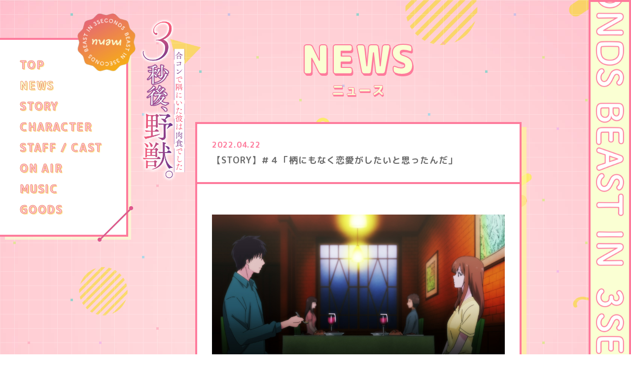

--- FILE ---
content_type: text/html; charset=UTF-8
request_url: https://3byogoyaju.af-original.com/news/277/
body_size: 6617
content:
<!doctype html>
<html lang="ja">
<head prefix="og: http://ogp.me/ns# fb: http://ogp.me/ns/fb# article: http://ogp.me/ns/article#">
<meta charset="UTF-8">
<meta name="theme-color" content="#fabe00">
<meta name="viewport" content="width=device-width, initial-scale=1, user-scalable=no">
<meta name="format-detection" content="telephone=no, address=no, email=no">
<link rel="preconnect" href="https://fonts.googleapis.com">
<link rel="preconnect" href="https://fonts.gstatic.com" crossorigin>
<link href="https://fonts.googleapis.com/css2?family=M+PLUS+Rounded+1c:wght@500;700;800;900&display=swap" rel="stylesheet">
<link href="https://3byogoyaju.af-original.com/wp-content/themes/3byogoyaju/assets/css/swiper-bundle.min.css" rel="stylesheet" type="text/css">
<link href="https://3byogoyaju.af-original.com/wp-content/themes/3byogoyaju/assets/css/common.css" rel="stylesheet" type="text/css">
<script src="https://ajax.googleapis.com/ajax/libs/jquery/3.5.1/jquery.min.js"></script>
<script>window.jQuery || document.write('<script src="https://3byogoyaju.af-original.com/wp-content/themes/3byogoyaju/assets/js/libs/jquery-3.5.1.min.js"><\/script>')</script>
<script src="https://3byogoyaju.af-original.com/wp-content/themes/3byogoyaju/assets/js/libs/infiniteslidev2.min.js"></script>
<script src="https://3byogoyaju.af-original.com/wp-content/themes/3byogoyaju/assets/js/swiper-bundle.min.js"></script>
<script src="//cdnjs.cloudflare.com/ajax/libs/jquery-easing/1.3/jquery.easing.min.js"></script>
<script>window.jQuery.easing.def || document.write('<script src="assets/js/libs/jquery.easing.min.js"><\/script>')</script>

		<!-- All in One SEO 4.1.6.2 -->
		<title>【STORY】＃４「柄にもなく恋愛がしたいと思ったんだ」 - NEWS | TVアニメ「３秒後、野獣。～合コンで隅にいた彼は肉食でした」公式サイト </title>
		<meta name="description" content="TVアニメ「３秒後、野獣。～合コンで隅にいた彼は肉食でした」公式サイト「草食の皮かぶってる奴が一番危険なんだよ、俺みたいなね？」なんだかんだ言っても、やっぱり肉食系男子に攻められたい！そんな願望を持つ皆さんに贈る、TLコミックです♪TOKYO MX・BS11にて2022年4月放送開始！プレミアム版はAnimeFestaにて配信！" />
		<meta name="robots" content="max-image-preview:large" />
		<meta name="keywords" content="news" />
		<link rel="canonical" href="https://3byogoyaju.af-original.com/news/277/" />
		<meta property="og:locale" content="ja_JP" />
		<meta property="og:site_name" content="TVアニメ「３秒後、野獣。～合コンで隅にいた彼は肉食でした」公式サイト |" />
		<meta property="og:type" content="article" />
		<meta property="og:title" content="【STORY】＃４「柄にもなく恋愛がしたいと思ったんだ」 - NEWS | TVアニメ「３秒後、野獣。～合コンで隅にいた彼は肉食でした」公式サイト " />
		<meta property="og:description" content="TVアニメ「３秒後、野獣。～合コンで隅にいた彼は肉食でした」公式サイト「草食の皮かぶってる奴が一番危険なんだよ、俺みたいなね？」なんだかんだ言っても、やっぱり肉食系男子に攻められたい！そんな願望を持つ皆さんに贈る、TLコミックです♪TOKYO MX・BS11にて2022年4月放送開始！プレミアム版はAnimeFestaにて配信！" />
		<meta property="og:url" content="https://3byogoyaju.af-original.com/news/277/" />
		<meta property="og:image" content="https://3byogoyaju.af-original.com/wp-content/uploads/2022/03/ogp2.jpg" />
		<meta property="og:image:secure_url" content="https://3byogoyaju.af-original.com/wp-content/uploads/2022/03/ogp2.jpg" />
		<meta property="og:image:width" content="1200" />
		<meta property="og:image:height" content="630" />
		<meta property="article:published_time" content="2022-04-22T03:00:33+00:00" />
		<meta property="article:modified_time" content="2022-04-19T06:08:17+00:00" />
		<meta name="twitter:card" content="summary_large_image" />
		<meta name="twitter:site" content="@af_originalTL" />
		<meta name="twitter:title" content="【STORY】＃４「柄にもなく恋愛がしたいと思ったんだ」 - NEWS | TVアニメ「３秒後、野獣。～合コンで隅にいた彼は肉食でした」公式サイト " />
		<meta name="twitter:description" content="TVアニメ「３秒後、野獣。～合コンで隅にいた彼は肉食でした」公式サイト「草食の皮かぶってる奴が一番危険なんだよ、俺みたいなね？」なんだかんだ言っても、やっぱり肉食系男子に攻められたい！そんな願望を持つ皆さんに贈る、TLコミックです♪TOKYO MX・BS11にて2022年4月放送開始！プレミアム版はAnimeFestaにて配信！" />
		<meta name="twitter:creator" content="@af_originalTL" />
		<meta name="twitter:image" content="https://3byogoyaju.af-original.com/wp-content/uploads/2022/03/ogp2.jpg" />
		<script type="application/ld+json" class="aioseo-schema">
			{"@context":"https:\/\/schema.org","@graph":[{"@type":"WebSite","@id":"https:\/\/3byogoyaju.af-original.com\/#website","url":"https:\/\/3byogoyaju.af-original.com\/","name":"TV\u30a2\u30cb\u30e1\u300c\uff13\u79d2\u5f8c\u3001\u91ce\u7363\u3002\uff5e\u5408\u30b3\u30f3\u3067\u9685\u306b\u3044\u305f\u5f7c\u306f\u8089\u98df\u3067\u3057\u305f\u300d\u516c\u5f0f\u30b5\u30a4\u30c8","inLanguage":"ja","publisher":{"@id":"https:\/\/3byogoyaju.af-original.com\/#organization"}},{"@type":"Organization","@id":"https:\/\/3byogoyaju.af-original.com\/#organization","name":"\uff13\u79d2\u5f8c\u3001\u91ce\u7363\u3002\uff5e\u5408\u30b3\u30f3\u3067\u9685\u306b\u3044\u305f\u5f7c\u306f\u8089\u98df\u3067\u3057\u305f","url":"https:\/\/3byogoyaju.af-original.com\/","sameAs":["https:\/\/twitter.com\/af_originalTL","https:\/\/www.youtube.com\/channel\/UCZQS4nqeT-7WcMfSoYhqOMg"]},{"@type":"BreadcrumbList","@id":"https:\/\/3byogoyaju.af-original.com\/news\/277\/#breadcrumblist","itemListElement":[{"@type":"ListItem","@id":"https:\/\/3byogoyaju.af-original.com\/#listItem","position":1,"item":{"@type":"WebPage","@id":"https:\/\/3byogoyaju.af-original.com\/","name":"Home","description":"TV\u30a2\u30cb\u30e1\u300c\uff13\u79d2\u5f8c\u3001\u91ce\u7363\u3002\uff5e\u5408\u30b3\u30f3\u3067\u9685\u306b\u3044\u305f\u5f7c\u306f\u8089\u98df\u3067\u3057\u305f\u300d\u516c\u5f0f\u30b5\u30a4\u30c8\u3002\u300c\u8349\u98df\u306e\u76ae\u304b\u3076\u3063\u3066\u308b\u5974\u304c\u4e00\u756a\u5371\u967a\u306a\u3093\u3060\u3088\u3001\u4ffa\u307f\u305f\u3044\u306a\u306d\uff1f\u300d\u306a\u3093\u3060\u304b\u3093\u3060\u8a00\u3063\u3066\u3082\u3001\u3084\u3063\u3071\u308a\u8089\u98df\u7cfb\u7537\u5b50\u306b\u653b\u3081\u3089\u308c\u305f\u3044\uff01\u305d\u3093\u306a\u9858\u671b\u3092\u6301\u3064\u7686\u3055\u3093\u306b\u8d08\u308b\u3001TL\u30b3\u30df\u30c3\u30af\u3067\u3059\u266aTOKYO MX\u30fbBS11\u306b\u30662022\u5e744\u6708\u653e\u9001\u958b\u59cb\uff01\u30d7\u30ec\u30df\u30a2\u30e0\u7248(\u898f\u5236\u89e3\u9664\u7248)\u306fAnimeFesta\u306b\u3066\u914d\u4fe1\uff01","url":"https:\/\/3byogoyaju.af-original.com\/"},"nextItem":"https:\/\/3byogoyaju.af-original.com\/news\/#listItem"},{"@type":"ListItem","@id":"https:\/\/3byogoyaju.af-original.com\/news\/#listItem","position":2,"item":{"@type":"WebPage","@id":"https:\/\/3byogoyaju.af-original.com\/news\/","name":"NEWS","description":"TV\u30a2\u30cb\u30e1\u300c\uff13\u79d2\u5f8c\u3001\u91ce\u7363\u3002\uff5e\u5408\u30b3\u30f3\u3067\u9685\u306b\u3044\u305f\u5f7c\u306f\u8089\u98df\u3067\u3057\u305f\u300d\u516c\u5f0f\u30b5\u30a4\u30c8\u300c\u8349\u98df\u306e\u76ae\u304b\u3076\u3063\u3066\u308b\u5974\u304c\u4e00\u756a\u5371\u967a\u306a\u3093\u3060\u3088\u3001\u4ffa\u307f\u305f\u3044\u306a\u306d\uff1f\u300d\u306a\u3093\u3060\u304b\u3093\u3060\u8a00\u3063\u3066\u3082\u3001\u3084\u3063\u3071\u308a\u8089\u98df\u7cfb\u7537\u5b50\u306b\u653b\u3081\u3089\u308c\u305f\u3044\uff01\u305d\u3093\u306a\u9858\u671b\u3092\u6301\u3064\u7686\u3055\u3093\u306b\u8d08\u308b\u3001TL\u30b3\u30df\u30c3\u30af\u3067\u3059\u266aTOKYO MX\u30fbBS11\u306b\u30662022\u5e744\u6708\u653e\u9001\u958b\u59cb\uff01\u30d7\u30ec\u30df\u30a2\u30e0\u7248\u306fAnimeFesta\u306b\u3066\u914d\u4fe1\uff01","url":"https:\/\/3byogoyaju.af-original.com\/news\/"},"previousItem":"https:\/\/3byogoyaju.af-original.com\/#listItem"}]},{"@type":"Person","@id":"https:\/\/3byogoyaju.af-original.com\/author\/wwwave_anime\/#author","url":"https:\/\/3byogoyaju.af-original.com\/author\/wwwave_anime\/","name":"wwwave_anime","image":{"@type":"ImageObject","@id":"https:\/\/3byogoyaju.af-original.com\/news\/277\/#authorImage","url":"https:\/\/secure.gravatar.com\/avatar\/27cf08e00ff0d2469e892cef908df677?s=96&d=mm&r=g","width":96,"height":96,"caption":"wwwave_anime"},"sameAs":["https:\/\/twitter.com\/af_originalTL","https:\/\/www.youtube.com\/channel\/UCZQS4nqeT-7WcMfSoYhqOMg"]},{"@type":"WebPage","@id":"https:\/\/3byogoyaju.af-original.com\/news\/277\/#webpage","url":"https:\/\/3byogoyaju.af-original.com\/news\/277\/","name":"\u3010STORY\u3011\uff03\uff14\u300c\u67c4\u306b\u3082\u306a\u304f\u604b\u611b\u304c\u3057\u305f\u3044\u3068\u601d\u3063\u305f\u3093\u3060\u300d - NEWS | TV\u30a2\u30cb\u30e1\u300c\uff13\u79d2\u5f8c\u3001\u91ce\u7363\u3002\uff5e\u5408\u30b3\u30f3\u3067\u9685\u306b\u3044\u305f\u5f7c\u306f\u8089\u98df\u3067\u3057\u305f\u300d\u516c\u5f0f\u30b5\u30a4\u30c8","description":"TV\u30a2\u30cb\u30e1\u300c\uff13\u79d2\u5f8c\u3001\u91ce\u7363\u3002\uff5e\u5408\u30b3\u30f3\u3067\u9685\u306b\u3044\u305f\u5f7c\u306f\u8089\u98df\u3067\u3057\u305f\u300d\u516c\u5f0f\u30b5\u30a4\u30c8\u300c\u8349\u98df\u306e\u76ae\u304b\u3076\u3063\u3066\u308b\u5974\u304c\u4e00\u756a\u5371\u967a\u306a\u3093\u3060\u3088\u3001\u4ffa\u307f\u305f\u3044\u306a\u306d\uff1f\u300d\u306a\u3093\u3060\u304b\u3093\u3060\u8a00\u3063\u3066\u3082\u3001\u3084\u3063\u3071\u308a\u8089\u98df\u7cfb\u7537\u5b50\u306b\u653b\u3081\u3089\u308c\u305f\u3044\uff01\u305d\u3093\u306a\u9858\u671b\u3092\u6301\u3064\u7686\u3055\u3093\u306b\u8d08\u308b\u3001TL\u30b3\u30df\u30c3\u30af\u3067\u3059\u266aTOKYO MX\u30fbBS11\u306b\u30662022\u5e744\u6708\u653e\u9001\u958b\u59cb\uff01\u30d7\u30ec\u30df\u30a2\u30e0\u7248\u306fAnimeFesta\u306b\u3066\u914d\u4fe1\uff01","inLanguage":"ja","isPartOf":{"@id":"https:\/\/3byogoyaju.af-original.com\/#website"},"breadcrumb":{"@id":"https:\/\/3byogoyaju.af-original.com\/news\/277\/#breadcrumblist"},"author":"https:\/\/3byogoyaju.af-original.com\/author\/wwwave_anime\/#author","creator":"https:\/\/3byogoyaju.af-original.com\/author\/wwwave_anime\/#author","datePublished":"2022-04-22T03:00:33+09:00","dateModified":"2022-04-19T06:08:17+09:00"},{"@type":"BlogPosting","@id":"https:\/\/3byogoyaju.af-original.com\/news\/277\/#blogposting","name":"\u3010STORY\u3011\uff03\uff14\u300c\u67c4\u306b\u3082\u306a\u304f\u604b\u611b\u304c\u3057\u305f\u3044\u3068\u601d\u3063\u305f\u3093\u3060\u300d - NEWS | TV\u30a2\u30cb\u30e1\u300c\uff13\u79d2\u5f8c\u3001\u91ce\u7363\u3002\uff5e\u5408\u30b3\u30f3\u3067\u9685\u306b\u3044\u305f\u5f7c\u306f\u8089\u98df\u3067\u3057\u305f\u300d\u516c\u5f0f\u30b5\u30a4\u30c8","description":"TV\u30a2\u30cb\u30e1\u300c\uff13\u79d2\u5f8c\u3001\u91ce\u7363\u3002\uff5e\u5408\u30b3\u30f3\u3067\u9685\u306b\u3044\u305f\u5f7c\u306f\u8089\u98df\u3067\u3057\u305f\u300d\u516c\u5f0f\u30b5\u30a4\u30c8\u300c\u8349\u98df\u306e\u76ae\u304b\u3076\u3063\u3066\u308b\u5974\u304c\u4e00\u756a\u5371\u967a\u306a\u3093\u3060\u3088\u3001\u4ffa\u307f\u305f\u3044\u306a\u306d\uff1f\u300d\u306a\u3093\u3060\u304b\u3093\u3060\u8a00\u3063\u3066\u3082\u3001\u3084\u3063\u3071\u308a\u8089\u98df\u7cfb\u7537\u5b50\u306b\u653b\u3081\u3089\u308c\u305f\u3044\uff01\u305d\u3093\u306a\u9858\u671b\u3092\u6301\u3064\u7686\u3055\u3093\u306b\u8d08\u308b\u3001TL\u30b3\u30df\u30c3\u30af\u3067\u3059\u266aTOKYO MX\u30fbBS11\u306b\u30662022\u5e744\u6708\u653e\u9001\u958b\u59cb\uff01\u30d7\u30ec\u30df\u30a2\u30e0\u7248\u306fAnimeFesta\u306b\u3066\u914d\u4fe1\uff01","inLanguage":"ja","headline":"\u3010STORY\u3011\uff03\uff14\u300c\u67c4\u306b\u3082\u306a\u304f\u604b\u611b\u304c\u3057\u305f\u3044\u3068\u601d\u3063\u305f\u3093\u3060\u300d","author":{"@id":"https:\/\/3byogoyaju.af-original.com\/author\/wwwave_anime\/#author"},"publisher":{"@id":"https:\/\/3byogoyaju.af-original.com\/#organization"},"datePublished":"2022-04-22T03:00:33+09:00","dateModified":"2022-04-19T06:08:17+09:00","articleSection":"NEWS","mainEntityOfPage":{"@id":"https:\/\/3byogoyaju.af-original.com\/news\/277\/#webpage"},"isPartOf":{"@id":"https:\/\/3byogoyaju.af-original.com\/news\/277\/#webpage"}}]}
		</script>
		<!-- All in One SEO -->

<link rel='dns-prefetch' href='//www.googletagmanager.com' />
<link rel='dns-prefetch' href='//s.w.org' />
<link rel="alternate" type="application/rss+xml" title="TVアニメ「３秒後、野獣。～合コンで隅にいた彼は肉食でした」公式サイト &raquo; 【STORY】＃４「柄にもなく恋愛がしたいと思ったんだ」 Comments Feed" href="https://3byogoyaju.af-original.com/news/277/feed/" />
		<script type="text/javascript">
			window._wpemojiSettings = {"baseUrl":"https:\/\/s.w.org\/images\/core\/emoji\/13.1.0\/72x72\/","ext":".png","svgUrl":"https:\/\/s.w.org\/images\/core\/emoji\/13.1.0\/svg\/","svgExt":".svg","source":{"concatemoji":"https:\/\/3byogoyaju.af-original.com\/wp-includes\/js\/wp-emoji-release.min.js?ver=5.8.2"}};
			!function(e,a,t){var n,r,o,i=a.createElement("canvas"),p=i.getContext&&i.getContext("2d");function s(e,t){var a=String.fromCharCode;p.clearRect(0,0,i.width,i.height),p.fillText(a.apply(this,e),0,0);e=i.toDataURL();return p.clearRect(0,0,i.width,i.height),p.fillText(a.apply(this,t),0,0),e===i.toDataURL()}function c(e){var t=a.createElement("script");t.src=e,t.defer=t.type="text/javascript",a.getElementsByTagName("head")[0].appendChild(t)}for(o=Array("flag","emoji"),t.supports={everything:!0,everythingExceptFlag:!0},r=0;r<o.length;r++)t.supports[o[r]]=function(e){if(!p||!p.fillText)return!1;switch(p.textBaseline="top",p.font="600 32px Arial",e){case"flag":return s([127987,65039,8205,9895,65039],[127987,65039,8203,9895,65039])?!1:!s([55356,56826,55356,56819],[55356,56826,8203,55356,56819])&&!s([55356,57332,56128,56423,56128,56418,56128,56421,56128,56430,56128,56423,56128,56447],[55356,57332,8203,56128,56423,8203,56128,56418,8203,56128,56421,8203,56128,56430,8203,56128,56423,8203,56128,56447]);case"emoji":return!s([10084,65039,8205,55357,56613],[10084,65039,8203,55357,56613])}return!1}(o[r]),t.supports.everything=t.supports.everything&&t.supports[o[r]],"flag"!==o[r]&&(t.supports.everythingExceptFlag=t.supports.everythingExceptFlag&&t.supports[o[r]]);t.supports.everythingExceptFlag=t.supports.everythingExceptFlag&&!t.supports.flag,t.DOMReady=!1,t.readyCallback=function(){t.DOMReady=!0},t.supports.everything||(n=function(){t.readyCallback()},a.addEventListener?(a.addEventListener("DOMContentLoaded",n,!1),e.addEventListener("load",n,!1)):(e.attachEvent("onload",n),a.attachEvent("onreadystatechange",function(){"complete"===a.readyState&&t.readyCallback()})),(n=t.source||{}).concatemoji?c(n.concatemoji):n.wpemoji&&n.twemoji&&(c(n.twemoji),c(n.wpemoji)))}(window,document,window._wpemojiSettings);
		</script>
		<style type="text/css">
img.wp-smiley,
img.emoji {
	display: inline !important;
	border: none !important;
	box-shadow: none !important;
	height: 1em !important;
	width: 1em !important;
	margin: 0 .07em !important;
	vertical-align: -0.1em !important;
	background: none !important;
	padding: 0 !important;
}
</style>
	<link rel='stylesheet' id='wp-block-library-css'  href='https://3byogoyaju.af-original.com/wp-includes/css/dist/block-library/style.min.css?ver=5.8.2' type='text/css' media='all' />
<link rel='stylesheet' id='wp-pagenavi-css'  href='https://3byogoyaju.af-original.com/wp-content/plugins/wp-pagenavi/pagenavi-css.css?ver=2.70' type='text/css' media='all' />

<!-- Google Analytics snippet added by Site Kit -->
<script type='text/javascript' src='https://www.googletagmanager.com/gtag/js?id=UA-127201913-20' id='google_gtagjs-js' async></script>
<script type='text/javascript' id='google_gtagjs-js-after'>
window.dataLayer = window.dataLayer || [];function gtag(){dataLayer.push(arguments);}
gtag('set', 'linker', {"domains":["3byogoyaju.af-original.com"]} );
gtag("js", new Date());
gtag("set", "developer_id.dZTNiMT", true);
gtag("config", "UA-127201913-20", {"anonymize_ip":true});
gtag("config", "G-S7GQ3YX02W");
</script>

<!-- End Google Analytics snippet added by Site Kit -->
<link rel="https://api.w.org/" href="https://3byogoyaju.af-original.com/wp-json/" /><link rel="alternate" type="application/json" href="https://3byogoyaju.af-original.com/wp-json/wp/v2/posts/277" /><link rel="EditURI" type="application/rsd+xml" title="RSD" href="https://3byogoyaju.af-original.com/xmlrpc.php?rsd" />
<link rel="wlwmanifest" type="application/wlwmanifest+xml" href="https://3byogoyaju.af-original.com/wp-includes/wlwmanifest.xml" /> 
<meta name="generator" content="WordPress 5.8.2" />
<link rel='shortlink' href='https://3byogoyaju.af-original.com/?p=277' />
<link rel="alternate" type="application/json+oembed" href="https://3byogoyaju.af-original.com/wp-json/oembed/1.0/embed?url=https%3A%2F%2F3byogoyaju.af-original.com%2Fnews%2F277%2F" />
<link rel="alternate" type="text/xml+oembed" href="https://3byogoyaju.af-original.com/wp-json/oembed/1.0/embed?url=https%3A%2F%2F3byogoyaju.af-original.com%2Fnews%2F277%2F&#038;format=xml" />
<meta name="generator" content="Site Kit by Google 1.69.0" />
<!-- Google Tag Manager snippet added by Site Kit -->
<script type="text/javascript">
			( function( w, d, s, l, i ) {
				w[l] = w[l] || [];
				w[l].push( {'gtm.start': new Date().getTime(), event: 'gtm.js'} );
				var f = d.getElementsByTagName( s )[0],
					j = d.createElement( s ), dl = l != 'dataLayer' ? '&l=' + l : '';
				j.async = true;
				j.src = 'https://www.googletagmanager.com/gtm.js?id=' + i + dl;
				f.parentNode.insertBefore( j, f );
			} )( window, document, 'script', 'dataLayer', 'GTM-54H9RVR' );
			
</script>

<!-- End Google Tag Manager snippet added by Site Kit -->
<link rel="icon" href="https://3byogoyaju.af-original.com/wp-content/uploads/2022/02/cropped-favicon-32x32.png" sizes="32x32" />
<link rel="icon" href="https://3byogoyaju.af-original.com/wp-content/uploads/2022/02/cropped-favicon-192x192.png" sizes="192x192" />
<link rel="apple-touch-icon" href="https://3byogoyaju.af-original.com/wp-content/uploads/2022/02/cropped-favicon-180x180.png" />
<meta name="msapplication-TileImage" content="https://3byogoyaju.af-original.com/wp-content/uploads/2022/02/cropped-favicon-270x270.png" />
</head><body id="top">
<!-- BEGIN #fullWrap -->
<div id="fullWrap">
<div id="contfullWrap" class="bgp">
<header class="header">
	<div class="headerNav">
		<div class="headerTitle">
			<h1 class="headerLogo"><span class="hd">３秒後、野獣。～合コンで隅にいた彼は肉食でした</span></h1>
		</div>
		<nav class="navWrap">
<p class="Nav__title"><span class="hd">MENU</span></p>
<ul class="navLists">
<li class="navList"><a href="https://3byogoyaju.af-original.com" class="navList__link ">TOP</a></li>
<li class="navList"><a href="https://3byogoyaju.af-original.com/news/" class="navList__link is-active">NEWS</a></li>
<li class="navList"><a href="https://3byogoyaju.af-original.com/introduction/" class="navList__link ">STORY</a></li>
<li class="navList"><a href="https://3byogoyaju.af-original.com/character/" class="navList__link ">CHARACTER</a></li>
<li class="navList"><a href="https://3byogoyaju.af-original.com/staffcast/" class="navList__link ">STAFF / CAST</a></li>
<li class="navList"><a href="https://3byogoyaju.af-original.com/onair/" class="navList__link ">ON AIR</a></li>


  <li class="navList"><a href="https://3byogoyaju.af-original.com/music/" class="navList__link navList__nolink ">MUSIC</a></li>


<li class="navList"><a href="https://3byogoyaju.af-original.com/goods/" class="navList__link ">GOODS</a></li>
</ul>
</nav>	</div>
</header>
<div class="contInWrap">
<section id="news" class="contWrap">
	<h2 class="cont_h2">
		<span class="h2_en">NEWS</span>
		<span class="h2_ja">ニュース</span>
	</h2>
	<div class="cont">
		<div class="minhWrap">
			<div class="newsArticleWrap js-pageload">
				<h3 class="newsTitle">
					<time datetime="2022-04-22" class="news__date">2022.04.22</time>
					<span class="news__title">【STORY】＃４「柄にもなく恋愛がしたいと思ったんだ」</span>
				</h3>
				<div class="newsArticle">

				
								<!-- 画像 -->
					<img src="https://3byogoyaju.af-original.com/wp-content/uploads/2022/04/AF4_006.jpg">
				
								<!-- 画像下テキスト -->
					<p><p>＃４「柄にもなく恋愛がしたいと思ったんだ」<a href="https://3byogoyaju.af-original.com/story">STORY</a>ページを更新致しました。</p>
</p>
				
				
				
				
				
				
				
				</div>
			</div>
			<div class="backBtn">
					<a href="https://3byogoyaju.af-original.com/news" class="backBtn__link"><span>BACK TO LIST</span></a>
			</div>
		</div>
	</div>
</section>
<div class="engTitleloop">
	<div class="js-tbslide">
		<img src="https://3byogoyaju.af-original.com/wp-content/themes/3byogoyaju/assets/img/top/top_fv_loop.png" alt="BEAST IN 3SECONDS">
		<img src="https://3byogoyaju.af-original.com/wp-content/themes/3byogoyaju/assets/img/top/top_fv_loop.png" alt="BEAST IN 3SECONDS">
		<img src="https://3byogoyaju.af-original.com/wp-content/themes/3byogoyaju/assets/img/top/top_fv_loop.png" alt="BEAST IN 3SECONDS">
		<img src="https://3byogoyaju.af-original.com/wp-content/themes/3byogoyaju/assets/img/top/top_fv_loop.png" alt="BEAST IN 3SECONDS">
		<img src="https://3byogoyaju.af-original.com/wp-content/themes/3byogoyaju/assets/img/top/top_fv_loop.png" alt="BEAST IN 3SECONDS">
		<img src="https://3byogoyaju.af-original.com/wp-content/themes/3byogoyaju/assets/img/top/top_fv_loop.png" alt="BEAST IN 3SECONDS">
		<img src="https://3byogoyaju.af-original.com/wp-content/themes/3byogoyaju/assets/img/top/top_fv_loop.png" alt="BEAST IN 3SECONDS">
		<img src="https://3byogoyaju.af-original.com/wp-content/themes/3byogoyaju/assets/img/top/top_fv_loop.png" alt="BEAST IN 3SECONDS">
		<img src="https://3byogoyaju.af-original.com/wp-content/themes/3byogoyaju/assets/img/top/top_fv_loop.png" alt="BEAST IN 3SECONDS">
		<img src="https://3byogoyaju.af-original.com/wp-content/themes/3byogoyaju/assets/img/top/top_fv_loop.png" alt="BEAST IN 3SECONDS">
		<img src="https://3byogoyaju.af-original.com/wp-content/themes/3byogoyaju/assets/img/top/top_fv_loop.png" alt="BEAST IN 3SECONDS">
		<img src="https://3byogoyaju.af-original.com/wp-content/themes/3byogoyaju/assets/img/top/top_fv_loop.png" alt="BEAST IN 3SECONDS">
	</div>
</div>
</div>
</div>
<footer class="footer">
	<div class="footer__loop">
		<div class="footer__loopItems js-loop_h">
			<img src="https://3byogoyaju.af-original.com/wp-content/themes/3byogoyaju/assets/img/common/title_roop_h.png" alt="BEAST IN 3SECONDS">
		</div>
	</div>
	<div class="footerIn">
		<div class="toTop">
			<a href="#" class="js-anchor"><span class="hd">TOPへ</span></a>
		</div>
		<ul class="footer_bnrLists">
			<li class="footer_bnrList">
				<a href="https://comic.iowl.jp/titles/145833/volumes" target="_blank" class="ah"><img src="https://3byogoyaju.af-original.com/wp-content/themes/3byogoyaju/assets/img/banner/bnr_original.png" alt="ComicFesta 原作はこちら"></a>
			</li>
			<li class="footer_bnrList">
				<a href="https://animefesta.iowl.jp/portal?genre=tl" target="_blank" class="ah"><img src="https://3byogoyaju.af-original.com/wp-content/themes/3byogoyaju/assets/img/banner/bnr_premiumlineup.png" alt="AnimeFesta 大人向けプレミアム版見放題！LINEUPはこちらから"></a>
			</li>
		</ul>
		<div class="footer__snscprWrap">
			<dl class="shareLists">
<dt class="shareLists__title">SHARE</dt>
<dd class="shareLists__item is-twitter">
<a href="https://twitter.com/share?url=https://3byogoyaju.af-original.com&text=TVアニメ「３秒後、野獣。～合コンで隅にいた彼は肉食でした」公式サイト&hashtags=3秒後野獣,animefesta" onClick="window.open(encodeURI(decodeURI(this.href)), 'tweetwindow', 'width=650, height=470, personalbar=0, toolbar=0, scrollbars=1, sizable=1'); return false;" rel="nofollow" class="shareLists__link">
<span class="hd">Twitter share</span>
</a>
</dd>
<dd class="shareLists__item is-facebook">
<a href="https://www.facebook.com/share.php?u=https://3byogoyaju.af-original.com" onclick="window.open(this.href, 'FBwindow', 'width=650, height=450, menubar=no, toolbar=no, scrollbars=yes'); return false;" class="shareLists__link">
<span class="hd">Facebook share</span>
</a>
</dd>
<dd class="shareLists__item is-line">
<a href="https://line.me/R/msg/text/?TVアニメ「３秒後、野獣。～合コンで隅にいた彼は肉食でした」公式サイト https://3byogoyaju.af-original.com" onclick="window.open(encodeURI(decodeURI(this.href)), 'linewindow', 'width=550, height=520,personalbar=0,toolbar=0,scrollbars=1,resizable=1'); return false;" target="_blank" class="shareLists__link">
<span class="hd">LINE share</span>
</a>
</dd>
</dl><!-- /.shareLists -->			<p class="copyright">©百瀬こあ／Suiseisha Inc.</p>		</div>
	</div>
</footer></div>
<!-- END #fullWrap -->
<div class="mainNavWrap">
	<div class="modalMenuBtn">
		<button class="js-menu ah">
			<div class="navBtn__line">
				<span></span><span></span><span></span>
			</div>
		</button>
	</div>
	<div class="modalNavWrap">
		<div class="modalNavInWrap">
			<div class="modalTitle">
				<p class="modalLogo"><span class="hd">３秒後、野獣。～合コンで隅にいた彼は肉食でした</span></p>
			</div>
			<div class="navoutWrap">
				<nav class="navWrap">
<p class="Nav__title"><span class="hd">MENU</span></p>
<ul class="navLists">
<li class="navList"><a href="https://3byogoyaju.af-original.com" class="navList__link ">TOP</a></li>
<li class="navList"><a href="https://3byogoyaju.af-original.com/news/" class="navList__link is-active">NEWS</a></li>
<li class="navList"><a href="https://3byogoyaju.af-original.com/introduction/" class="navList__link ">STORY</a></li>
<li class="navList"><a href="https://3byogoyaju.af-original.com/character/" class="navList__link ">CHARACTER</a></li>
<li class="navList"><a href="https://3byogoyaju.af-original.com/staffcast/" class="navList__link ">STAFF / CAST</a></li>
<li class="navList"><a href="https://3byogoyaju.af-original.com/onair/" class="navList__link ">ON AIR</a></li>


  <li class="navList"><a href="https://3byogoyaju.af-original.com/music/" class="navList__link navList__nolink ">MUSIC</a></li>


<li class="navList"><a href="https://3byogoyaju.af-original.com/goods/" class="navList__link ">GOODS</a></li>
</ul>
</nav>			</div>

			<div class="modalVisual"></div>
			<div class="modalengTitleSlide">
				<div class="js-tbslide">
					<img src="https://3byogoyaju.af-original.com/wp-content/themes/3byogoyaju/assets/img/top/top_fv_loop.png" alt="BEAST IN 3SECONDS">
					<img src="https://3byogoyaju.af-original.com/wp-content/themes/3byogoyaju/assets/img/top/top_fv_loop.png" alt="BEAST IN 3SECONDS">
					<img src="https://3byogoyaju.af-original.com/wp-content/themes/3byogoyaju/assets/img/top/top_fv_loop.png" alt="BEAST IN 3SECONDS">
					<img src="https://3byogoyaju.af-original.com/wp-content/themes/3byogoyaju/assets/img/top/top_fv_loop.png" alt="BEAST IN 3SECONDS">
					<img src="https://3byogoyaju.af-original.com/wp-content/themes/3byogoyaju/assets/img/top/top_fv_loop.png" alt="BEAST IN 3SECONDS">
					<img src="https://3byogoyaju.af-original.com/wp-content/themes/3byogoyaju/assets/img/top/top_fv_loop.png" alt="BEAST IN 3SECONDS">
				</div>
			</div>
		</div>
	</div>
</div><script async src="https://platform.twitter.com/widgets.js" charset="utf-8"></script>
<script src="https://3byogoyaju.af-original.com/wp-content/themes/3byogoyaju/assets/js/jquery.common.js?1768756685"></script>
		<!-- Google Tag Manager (noscript) snippet added by Site Kit -->
		<noscript>
			<iframe src="https://www.googletagmanager.com/ns.html?id=GTM-54H9RVR" height="0" width="0" style="display:none;visibility:hidden"></iframe>
		</noscript>
		<!-- End Google Tag Manager (noscript) snippet added by Site Kit -->
		<script type='text/javascript' src='https://3byogoyaju.af-original.com/wp-includes/js/wp-embed.min.js?ver=5.8.2' id='wp-embed-js'></script>
</body>
</html>

--- FILE ---
content_type: text/css
request_url: https://3byogoyaju.af-original.com/wp-content/themes/3byogoyaju/assets/css/common.css
body_size: 13996
content:
@charset "utf-8";
body,div,dl,dt,dd,ul,ol,li,p,h1,h2,h3,h4,h5,h6,th,td,pre,code,blockquote,form,fieldset,legend,input,textarea,figcaption,figure{margin:0;padding:0}table{border-collapse:collapse;border-spacing:0}fieldset,img{border:0}address,caption,cite,code,dfn,em,th,var{font-style:normal;font-weight:normal}li{list-style:none}caption,th{text-align:left}h1,h2,h3,h4,h5,h6{font-size:100%;font-weight:normal}q:before,q:after{content:''}abbr,acronym{border:0;font-variant:normal}sup{vertical-align:text-top}sub{vertical-align:text-bottom}input,textarea,select{font-family:inherit;font-size:inherit;font-weight:inherit}input,textarea,select{*font-size:100%}legend{color:#FFF}hr{display:none}img{vertical-align:bottom}select,input,button,textarea{font-size:99%}table{font-size:inherit;font:100%;border-collapse:collapse;border-spacing:0}pre,code,kbd,samp,tt{font-family:monospace;*font-size:108%;line-height:100%}.hd{display:block;width:0;height:0;overflow:hidden}.cf:before,.cf:after{content:"";display:table}.cf:after{clear:both}.cf{*zoom:1}article,aside,details,figcaption,figure,footer,header,hgroup,hr,menu,nav,section,main{display:block}*{margin:0;padding:0;box-sizing:border-box;max-height:999999px;outline:none;}*:focus{outline: none;}button{background-color:transparent;border:none;cursor:pointer;outline:none;padding:0;}
/*-----------------------------------------------
 * Bace
 * Modal
 * Header
 * Parts
-------------------------------------------------*/
/*-----------------------------------------------
 * Bace
-------------------------------------------------*/
@font-face {
	font-family: "Yu Gothic";
	src: local("Yu Gothic Medium");
	font-weight: 100;
}
@font-face {
	font-family: "Yu Gothic";
	src: local("Yu Gothic Medium");
	font-weight: 200;
}
@font-face {
	font-family: "Yu Gothic";
	src: local("Yu Gothic Medium");
	font-weight: 300;
}
@font-face {
	font-family: "Yu Gothic";
	src: local("Yu Gothic Medium");
	font-weight: 400;
}
@font-face {
	font-family: "Yu Gothic";
	src: local("Yu Gothic Bold");
	font-weight: bold;
}
body{
	-webkit-text-size-adjust: 100%;
	background-color: #fff;
	color: #000;
	font-family: 'M PLUS Rounded 1c', "Yu Gothic", YuGothic, "Hiragino Kaku Gothic ProN", "メイリオ", Meiryo, sans-serif;
	font-feature-settings: "palt";
	font-size: 14px;
	font-weight: normal;
	letter-spacing: 0.07em;
	line-height: 1.8;
	word-wrap: break-word;
}
.pc{ display: block; }
.sp{ display: none; }
a{ color: #fe7b9c; }
a:hover{ text-decoration: none; }
.ah { transition: opacity .3s ease; }
.ah:hover { opacity: .7; }
::selection{
	background: #fe7b9c;
	color: #fff;
}
::-moz-selection{
	background: #fe7b9c;
	color:#fff;
}

#fullWrap{
	width: 100%;
	min-width: 1200px;
	position: relative;
}
#fullWrap:before{
	content: '';
	z-index: 2;
	position: absolute;
	top: 0;
	right: 0;
	bottom: 0;
	left: 0;
	background: url(../img/common/bg_acc.png);
	background-attachment: fixed;
}
body.ipadOS #fullWrap:before{
	position: fixed;
	background-attachment: unset;
}

@media screen and (max-width:767px){ 
	html{ 
		font-size: 62.5%;
	}
	body{
		font-size: 10px; 
		font-size: 1rem;
		min-width: 320px;
	}
	.sp{ display: block; }
	.pc{ display: none; }
	.ah:hover { opacity: 1; }
	#fullWrap{
		min-width: 100%;
		overflow: hidden;
	}
	#fullWrap:before{
		position: fixed;
		background-attachment: unset;
	}
}

html{
	position: relative;
	scrollbar-color: #fabe00 #fff;
	scrollbar-width: thin;
}
::-webkit-scrollbar {
	width: 6px;
	height: 6px;
}
::-webkit-scrollbar-track {
  border-radius: 2px;
  background: #fff;
}
::-webkit-scrollbar-thumb {
	background: #fabe00;
	border-radius: 2px;
	margin: 2px;
	box-shadow: none;
}

/*-----------------------------------------------
 * Modal
-------------------------------------------------*/

/**
 * modalBox
 * 基盤のモーダル
 */
.modalBox{
	-webkit-overflow-scrolling: touch;
	background: rgba(0,0,0,.75);
	backdrop-filter: blur(10px);
	-webkit-backdrop-filter:blur(10px);
	display: none;
	width: 100%;
	height: 100%;
	overflow: auto;
	position: fixed;
	top: 0;
	left: 0;
	z-index: 100002;
}
.oneModal{
	display: none;
	width: 100%;
	height: 100%;
	position: relative;
	z-index: 1;
}

/* oneModalIn */
.oneModalIn{
	display: flex;
	justify-content: center;
	align-items: center;
	height: auto;
	width: 100%;
	min-width: 1200px;
	min-height: 100%;
	margin: 0 auto;
	position: relative;
}
.oneModalIn__cont{
	padding: 50px 0;
}
@media screen and (max-width:767px){
	.oneModalIn{
		min-width: 100%;
	}
	.oneModalIn__cont{
		width: 100%;
		padding: 30px 0;
	}
}

/**
 * closeBtn
 */
/** MODAL CLOSE BTN **/
.closeBtn{
	width: 80px;
	padding-top: 80px;
	position: fixed;
	top: 0;
	right: 0;
	z-index: 10001;
	transition: .3s ease-in-out;
}
.closeBtn button{
	display: block;
	width: 100%;
	height: 100%;
	background-image: -moz-linear-gradient( 130deg, rgb(254,123,156) 0%, rgb(254,123,156) 42%, rgb(252,189,184) 75%, rgb(250,255,211) 100%);
	background-image: -webkit-linear-gradient( 130deg, rgb(254,123,156) 0%, rgb(254,123,156) 42%, rgb(252,189,184) 75%, rgb(250,255,211) 100%);
	background-image: -ms-linear-gradient( 130deg, rgb(254,123,156) 0%, rgb(254,123,156) 42%, rgb(252,189,184) 75%, rgb(250,255,211) 100%);
	position: absolute;
	top: 0;
	left: 0;
}
.closeBtn button:after{
	content: 'CLOSE';
	position: absolute;
	width: 100%;
	text-align: center;
	font-size: 12px;
	line-height: 1;
	display: inline-block;
	font-weight: 800;
	bottom: 15px;
	left: 0;
	right: 0;
	letter-spacing: 0;
	color: #faffd3;
	transition: .2s ease;
}
.closeBtn__line{
	position: absolute;
	top: 20px;
	left: 0;
	right: 0;
	width: 38px;
	padding-top: 24px;
	margin: 0 auto;
}
.closeBtn__line span{
	position: absolute;
	display: block;
	width: 100%;
	height: 4px;
	background-color: #faffd3;
	border-radius: 2px;
	display: block;
	margin: auto;
	transition: .2s ease;
}

.closeBtn__line span:nth-of-type(1){
	top: calc(50% - 2px);
	transform: rotate(30deg);
}
.closeBtn__line span:nth-of-type(2){
	top: 0;
	bottom: 0;
	transform: translateX(10px);
	opacity: 0;
}
.closeBtn__line span:nth-of-type(3){
	bottom: calc(50% - 2px);
	transform: rotate(-30deg);
}

@media screen and (max-width: 768px){
	.closeBtn{
		width: 13.3334%;
		padding-top: 13.3334%;
		right: 0;
	}
	.closeBtn button:after{
		font-size: 2.1667vw;
		bottom: 0;
		margin-bottom: 20%;
	}
	.closeBtn__line{
		top: 0;
		width: 48%;
		padding-top: 32%;
		margin-top: 20%;
	}
	.closeBtn__line span{
		height: 0.6667vw;
	}
	.closeBtn__line span:nth-of-type(1){
		top: calc(50% - 0.33335vw);
	}
	.closeBtn__line span:nth-of-type(3){
		bottom: calc(50% - 0.33335vw);
	}
}

/**
 * iframe
 */
/* common */
.commonIframe{
	width: 100%;
	height: 100%;
	display: block;
}

/* youtube */
.youtubeIframeWrap {
	width: 70%;
	max-width: 159.993vh;
	position: relative;
}
.youtubeIframeWrap:before{
	content: "";
	display: block;
	padding-top: 56.25%;
	z-index: 0;
}
.youtubeIframe{
	position: absolute;
	top: 0;
	left: 0;
	z-index: 1;
	min-height: 640px;
}
@media screen and (max-width:767px){
	.youtubeIframeWrap {
		width: 100%;
		max-width: 100%;
	}
	.youtubeIframe{
		min-height: auto;
	}
}

#contfullWrap{
	width: 100%;
	display: flex;
	position: relative;
}

/*-----------------------------------------------
 * Header
-------------------------------------------------*/
/** COMMON Header **/
.header{
	width: 260px;
	position: sticky;
	top: 0;
	z-index: 1000;
	display: flex;
	align-self: baseline;
}
.headerTitle{
	position: absolute;
	top: 27px;
	right: -125px;
	order: 2;
	flex-shrink: 0;
	width: 115px;
	padding: 10px 10px;
}
.headerLogo{
	width: 100%;
	padding-top: 357.8948%;
	background: url(../img/common/logo.png) no-repeat center center / contain;
}
.headerNav{
	order: 1;
	width: 100%;
	padding: 77px 0 170px;
}

@media screen and (max-width: 768px){
	.header{
		opacity: 0;
		pointer-events: none;
		height: 0;
		width: 0;
		overflow: hidden;
	}
}

/** NAV **/
.navWrap{
	position: relative;
	width: 260px;
	padding: 40px;
	border: 4px solid #fe7b9c;
	border-left-width: 0px;
	background-color: #fff;
}
.navWrap:before{
	content: '';
	position: absolute;
	top: 10px;
	left: 10px;
	width: 100%;
	height: 100%;
	z-index: -1;
	background-color: rgba(250,256,211,.7);
}
.navWrap:after{
	content: '';
	position: absolute;
	bottom: -14px;
	right: -14px;
	width: 72px;
	padding-top: 72px;
	background: url(../img/common/menu_acc.svg) no-repeat center center / contain;
}
.Nav__title{
	position: absolute;
	top: -55px;
	right: -20px;
	width: 120px;
	padding-top: 120px;
	background: url(../img/common/menu_icon.svg) no-repeat center center / contain;
	animation: circle 10s linear infinite;
}
.navList{
	line-height: 1;
	display: block;
	margin-bottom: 20px;
}
.navList:last-child{
	margin-bottom: 0;
}
.navList__link{
	display: inline-block;
	font-size: 22px;
	font-weight: 800;
	letter-spacing: 0.08em;
	text-decoration: none;
	color: #ffc4d3;
	-webkit-text-stroke: 1px #ef8e6b;
	text-stroke: 1px #ef8e6b;
	text-shadow: 2px 2px 0px rgba(250, 190, 0, 0.4);
	transition: .3s ease;
}
.navList__link:hover{
	transform: translateY(-5px);
	color: #faffd3;
}
.navList__link.is-active{
	color: #faffd3;
}

@media screen and (max-width: 768px){
	.navoutWrap{
		width: 100%;
		z-index: 2;
	}
	.navWrap{
		width: 100%;
		border-width: 0.53334vw;
		border-left-width: 0.53334vw;
	}
	.navWrap:before{
		top: 0;
		margin-top: 1.0677%;
		left: 1.0677%;
		width: calc(100% + 1.06667vw);
		height: calc(100% + 1.06667vw);
	}
	.navWrap:after{
		bottom: 0;
		width: 68px;
		padding-top: 68px;
		right: calc(-0.53334vw - 1.7794% - 4.5px);
		margin-bottom: calc(-0.53334vw - 1.7794% - 4.5px);
	}
	.Nav__title{
		width: 87px;
		padding-top: 87px;
		top: calc(-38px - 0.53334vw);
		right: calc(-38px - 0.53334vw);
	}
	.navList__link{
		font-size: 2.4rem;
	}
}


/** MODAL MENU BTN **/
.modalMenuBtn{
	width: 80px;
	padding-top: 80px;
	position: fixed;
	top: 0;
	left: -80px;
	z-index: 10001;
	transition: .3s ease-in-out;
}
.modalMenuBtn.is-active{
	left: 0;
}
.modalMenuBtn button{
	display: block;
	width: 100%;
	height: 100%;
	background-image: -moz-linear-gradient( 130deg, rgb(254,123,156) 0%, rgb(254,123,156) 42%, rgb(252,189,184) 75%, rgb(250,255,211) 100%);
	background-image: -webkit-linear-gradient( 130deg, rgb(254,123,156) 0%, rgb(254,123,156) 42%, rgb(252,189,184) 75%, rgb(250,255,211) 100%);
	background-image: -ms-linear-gradient( 130deg, rgb(254,123,156) 0%, rgb(254,123,156) 42%, rgb(252,189,184) 75%, rgb(250,255,211) 100%);
	position: absolute;
	top: 0;
	left: 0;
}
.modalMenuBtn button:after{
	content: 'MENU';
	position: absolute;
	width: 100%;
	text-align: center;
	font-size: 12px;
	line-height: 1;
	display: inline-block;
	font-weight: 800;
	bottom: 15px;
	left: 0;
	right: 0;
	letter-spacing: 0;
	color: #faffd3;
	transition: .2s ease;
}
.modalMenuBtn button.is-active:after{
	content: 'CLOSE';
}
.navBtn__line{
	position: absolute;
	top: 20px;
	left: 0;
	right: 0;
	width: 38px;
	padding-top: 24px;
	margin: 0 auto;
}
.navBtn__line span{
	position: absolute;
	display: block;
	width: 100%;
	height: 4px;
	background-color: #faffd3;
	border-radius: 2px;
	display: block;
	margin: auto;
	transition: .2s ease;
}
.navBtn__line span:nth-of-type(1){
	top: 0;
}
.navBtn__line span:nth-of-type(2){
	top: 0;
	bottom: 0;
}
.navBtn__line span:nth-of-type(3){
	bottom: 0;
}

.modalMenuBtn button.is-active .navBtn__line span:nth-of-type(1){
	top: calc(50% - 2px);
	transform: rotate(30deg);
}
.modalMenuBtn button.is-active .navBtn__line span:nth-of-type(2){
	transform: translateX(10px);
	opacity: 0;
}
.modalMenuBtn button.is-active .navBtn__line span:nth-of-type(3){
	bottom: calc(50% - 2px);
	transform: rotate(-30deg);
}

@media screen and (max-width: 768px){
	.modalMenuBtn{
		width: 13.3334%;
		padding-top: 13.3334%;
		left: 0;
	}
	.modalMenuBtn button:after{
		font-size: 2.1667vw;
		bottom: 0;
		margin-bottom: 20%;
	}
	.navBtn__line{
		top: 0;
		width: 48%;
		padding-top: 32%;
		margin-top: 20%;
	}
	.navBtn__line span{
		height: 0.6667vw;
	}
	.modalMenuBtn button.is-active .navBtn__line span:nth-of-type(1){
		top: calc(50% - 0.33335vw);
	}
	.modalMenuBtn button.is-active .navBtn__line span:nth-of-type(3){
		bottom: calc(50% - 0.33335vw);
	}
}

/** ModalMenu **/
.modalNavWrap{
	position: fixed;
	width: 100%;
	height: 100%;
	top: 0;
	bottom: 0;
	left: -100%;
	transition: .4s ease-in-out;
	z-index: 10000;
}
.modalNavWrap.is-active{overflow: auto;left: 0%;}
.modalNavInWrap{
	width: 100%;
	height: 100%;
	min-height: 640px;
	min-width: 1200px;
	position: relative;
	display: flex;
	align-items: center;
	background-color: #fabe01;
	transition: .4s ease-in-out;
	transform: translate(-100%);
	overflow: hidden;
}
.modalNavWrap.is-active .modalNavInWrap{
	transform: translate(0);
}
.modalTitle{
	width: 21.3334%;
	position: absolute;
	top: 0;
	bottom: 0;
	left: 26.6667%;
	z-index: 2;
	padding-top: 100px;
}
.modalLogo{
	width: 100%;
	/*padding-top: 242.9688%;*/
	padding-top: calc(100vh - 200px);
	/*min-height: 640px;*/
	background: url(../img/common/logo.png) no-repeat center / contain;
	z-index: 2;
}
.modalVisual{
	width: 50%;
	position: absolute;
	top: 0;
	bottom: 0;
	right: 6.6667%;
	background: url(../img/top/mainVisual.jpg) no-repeat top center / cover;
	border: 4px solid #fabe00;
}

.modalengTitleSlide{
	position: absolute;
	width: 6.667%;
	border: 4px solid #fe7b9c;
	background-color: #faffd3;
	top: 0;
	bottom: 0;
	right: 0;
	overflow: hidden;
}
.modalengTitleSlide img{
	width: 100%;
}

@media screen and (max-width: 768px){
	.modalNavInWrap{
		min-height: 640px;
		min-width: 100%;
		padding: 21.3334% 14% 16% 10%;
		overflow: hidden;
		background: url(../img/common/bg_pink.jpg) no-repeat center center / cover;
	}
	.modalNavInWrap:before{
		content: '';
		position: absolute;
		top: 0;
		right: 0;
		bottom: 0;
		left: 0;
		background: url(../img/common/bg_pink_acc.png) no-repeat center center / cover;
	}
	.modalTitle, .modalVisual,.modalengTitleSlide{
		display: none;
	}
}


/*-----------------------------------------------
 * Footer
-------------------------------------------------*/
/** FOOTER **/
.footer__loop{
	border: 4px solid #fe7b9c;
	background-color: #faffd3;
	position: relative;
	z-index: 5;
}
@media screen and (max-width: 768px){
	.footer__loop{
		border-width: 0.53334vw;
	}
	.footer__loopItems{
		height: 9.6vw;
	}
	.footer__loopItems img{
		height: 100%;
	}
}
.footerIn{
	width: 100%;
	position: relative;
	z-index: 5;
	background-color: #fff;
	padding: 60px 3.3334%;
}
.footer_bnrLists{
	display: flex;
	justify-content: center;
	margin-bottom: 60px;
}
.footer_bnrList{
	width: 240px;
	margin: 0 15px;
}
.footer_bnrList a{
	display: block;
}
.footer_bnrList a img{
	width: 100%;
}
.footer__snscprWrap{
	display: flex;
	position: relative;
}
.copyright{
	position: absolute;
	left: 50%;
	top: 50%;
	transform: translate(-50%,-50%);
	font-size: 14px;
	line-height: 1;
	font-weight: 800;
	color: #fe7b9c;
}

@media screen and (max-width: 768px){
	.footerIn{
		padding: 90px 4.6% 32px;
	}
	.toTop{
		position: absolute;
		top: 18px;
		right: 6.4%;
		width: 60px;
		height: 60px;
		z-index: 10;
	}
	.toTop a{
		width: 100%;
		height: 100%;
		background: url(../img/common/icon_titlecircle.svg) no-repeat center center /contain;
		position: absolute;
		top: 0;
		left: 0;
		display: inline-block;
		animation: circle 10s linear infinite;
	}
	.toTop a:before{
		content: "";
		width: 15px;
		height: 15px;
		top: calc(50% - 9px);
		left: calc(50% - 7.5px);
		position: absolute;
		background: url(../img/common/icon_toTop.svg) no-repeat center center / contain;
		transition: .3s ease;
		animation: circle 10s linear infinite;
		animation-direction: reverse;
	}
	.toTop a:active::before{
		top: calc(50% - 12px);
	}
	.footerIn .footer__snscprWrap{
		position: initial;
		display: block;
	}
	.footerIn .shareLists{
		position: absolute;
		top: 38px;
		left: 6.1334%;
	}
	.footer_bnrLists{
		flex-wrap: wrap;
		margin-bottom: 24px;
	}
	.footer_bnrList{
		width: 46.2556%;
		margin: 1.6vw 1.7622%;
	}
	.copyright{
		position: initial;
		width: 100%;
		transform: unset;
		text-align: center;
		font-size: 1rem;
	}
}


/*-----------------------------------------------
 * Parts
-------------------------------------------------*/
/**
 * BG
 */
.bgp{
	width: 100%;
	position: relative;
	background: url(../img/common/bg_pink.jpg) no-repeat center center / cover;
}
.bgp:before{
	content: '';
	position: absolute;
	top: 0;
	right: 0;
	bottom: 0;
	left: 0;
	background: url(../img/common/bg_pink_acc.png) no-repeat center center / cover;
	background-attachment: fixed;
}
.bgb{
	width: 100%;
	position: relative;
	background: url(../img/common/bg_blue.jpg) no-repeat center center / cover;
}
.bgb:before{
	content: '';
	position: absolute;
	top: 0;
	right: 0;
	bottom: 0;
	left: 0;
	background: url(../img/common/bg_blue_acc.png) no-repeat center center / cover;
	background-attachment: fixed;
}
.bgg{
	width: 100%;
	position: relative;
	background: url(../img/common/bg_green.jpg) no-repeat center center / cover;
}
.bgg:before{
	content: '';
	position: absolute;
	top: 0;
	right: 0;
	bottom: 0;
	left: 0;
	background: url(../img/common/bg_green_acc.png) no-repeat center center / cover;
	background-attachment: fixed;
}
.bgv{
	width: 100%;
	position: relative;
	background: url(../img/common/bg_violet.jpg) no-repeat center center / cover;
}
.bgv:before{
	content: '';
	position: absolute;
	top: 0;
	right: 0;
	bottom: 0;
	left: 0;
	background: url(../img/common/bg_violet_acc.png) no-repeat center center / cover;
	background-attachment: fixed;
}


/**
 * CONT IN
 */
.contInWrap{
	display: flex;
	width: calc(100% - 260px);
}
.contWrap{
	width: 91.4894%;
	padding: 80px 13.2979% 160px;
	z-index: 2;
}
.contIn{
	position: relative;
	z-index: 3;
	padding: 110px 0 120px;
}
.cont{
	width: 100%;
	padding-top: 48px;
	position: relative;
}
.cont_h2{
	text-align: center;
}
.h2_en{
	width: 100%;
	display: inline-block;
	font-size: 80px;
	line-height: 1;
	-webkit-text-stroke: 2px #fe7b9c;
	text-stroke: 2px #fe7b9c;
	text-shadow: 2px 4px 0px rgba(254, 123, 156, 1);
	color: #faffd3;
	font-weight: 900;
	margin-bottom: 10px;
}
.h2_ja{
	width: 100%;
	display: inline-block;
	font-size: 26px;
	line-height: 1;
	font-weight: 900;
	-webkit-text-stroke: 1px #fe7b9c;
	text-stroke: 1px #fe7b9c;
	text-shadow: 1.5px 2.5px 0px rgba(254, 123, 156, 1);
	color: #faffd3;
}
@media screen and (max-width: 768px){
	.contInWrap{
		display: block;
		width: 100%;
		position: relative;
		z-index: 2;
	}
	.contWrap{
		width: 100%;
		padding: 35px 9.3334% 35px 7.4667%;
	}
	.contIn{
		padding: 32px 0 55px;
	}
	.cont{
		padding-top: 24px;
	}
	.h2_en{
		font-size: 4rem;
		-webkit-text-stroke: 1px #fe7b9c;
		text-stroke: 1px #fe7b9c;
		text-shadow: 1px 2px 0px rgba(254, 123, 156, 1);
		margin-bottom: 5px;
	}
	.h2_ja{
		font-size: 1.6rem;
		-webkit-text-stroke: 0.5px #fe7b9c;
		text-stroke: 0.75px #fe7b9c;
		text-shadow: 1px 2px 0px rgba(254, 123, 156, 1);
	}
}


/**
 * EngTitle Loop
 */
.engTitleloop{
	width: 6.7114%;
	border: 4px solid #fe7b9c;
	background-color: #faffd3;
	z-index: 2;
	position: absolute;
	top: 0;
	bottom: 0;
	right: 0;
	overflow: hidden;
	border-bottom-width: 0;
}
.engTitleloop img{
	width: 100%;
}
@media screen and (max-width: 768px){
	.engTitleloop{
		width: 0;
		opacity: 0;
		height: 0;
		pointer-events: none;
		overflow: hidden;
	}
}


/**
 * Animation
 */
.ani_circle{
	animation: circle 10s linear infinite;
}
@keyframes circle {
	0% {transform: rotate(360deg);}
	100% {transform: rotate(0deg);}
}

/**
 * PageNavi
 */
.pageNavi{
	padding: 60px 0 0;
}
.wp-pagenavi{
	display: flex;
	justify-content: center;
	position: relative;
}
.wp-pagenavi a,
.wp-pagenavi span {
	width: 50px;
	height: 50px;
	display: flex;
	justify-content: center;
	align-items: center;
	text-decoration: none;
	border-radius: 25px;
	border: 4px solid #fe7b9c!important;
	box-shadow: 4px 4px 0px #fe7b9c!important;
	background-color: #faffd3;
	font-size: 18px;
	font-weight: 800;
	letter-spacing: 0;
	color: #fe7b9c;
	margin: 0 15px!important;
}
.wp-pagenavi .page {
	transition: .3s ease;
}
.wp-pagenavi .current{
	background-color: #f99bb3;
	color: #faffd3;
}
.wp-pagenavi .page:hover{
	background-color: #f99bb3;
	color: #faffd3;
	box-shadow: 2px 2px 0px #fe7b9c;
	transform: translate(2px,2px);
}

@media screen and (max-width: 768px){
	.wp-pagenavi a,
	.wp-pagenavi span {
		width: 25px;
		height: 25px;
		border-width: 2px!important;
		box-shadow: 2px 2px 0px #fe7b9c!important;
		font-size: 1.2rem;
		margin: 0 7px!important;
	}
	.wp-pagenavi .page:hover{
		box-shadow: 1px 1px 0px #fe7b9c;
		transform: translate(1px,1px);
	}
}

/**
 * min-height Setting
 */
.minhWrap{
	min-height: calc(100vh - 891px);
}
@media screen and (max-width: 768px){
	.minhWrap{
		min-height: calc(100vh - 500px);
	}
}

/**
 * shareLists
 */
.shareLists {
	display: flex;
	align-items: center;
}

/* title */
.shareLists__title{
	font-size: 18px;
	line-height: 1;
	display: inline-block;
	font-weight: 800;
	color: #fe7b9c;
	margin-right: 12px;
}
@media screen and (max-width: 768px){
	.shareLists__title{
		font-size: 1.2rem;
		margin-right: 10px;
	}
}

/* item */
.shareLists__item {
	width: 24px;
	height: 24px;
	margin: 0 12px;
}

/* link */
.shareLists__link {
	display: flex;
	align-items: center;
	justify-content: center;
	width: 100%;
	height: 100%;
	position: relative;
	text-decoration: none;
}
.shareLists__link:before {
	content: "";
	background-color: #fe7b90;
	display: block;
	-webkit-mask-repeat: no-repeat;
	mask-repeat: no-repeat;
	-webkit-mask-position: center;
	mask-position: center;
	-webkit-mask-size: 100%;
	mask-size: 100%;
	transition: background-color .4s ease;
}
.shareLists__link:hover:before {
	background-color: #ff0000;
}

/* 各SNSパーツ */
.shareLists__item.is-twitter .shareLists__link:before {
	width: 20px;
	height: 20px;
	-webkit-mask-image: url(../img/common/icon_tw.svg);
	mask-image: url(../img/common/icon_tw.svg);
}
.shareLists__item.is-facebook .shareLists__link:before {
	width: 20px;
	height: 20px;
	-webkit-mask-image: url(../img/common/icon_fb.svg);
	mask-image: url(../img/common/icon_fb.svg);
}
.shareLists__item.is-line .shareLists__link:before {
	width: 20px;
	height: 20px;
	-webkit-mask-image: url(../img/common/icon_line.svg);
	mask-image: url(../img/common/icon_line.svg);
}


/*-----------------------------------------------
 * TOP.CSS
-------------------------------------------------*/
/*****
*** TOP Loading
******/
.topLoading{
	position: fixed;
	z-index: 30000;
	top: 0;
	right: 0;
	bottom: 0;
	left: 0;
	background-color: #fff;
}
.topLoading.a2{
	animation: topLoading_ani1 1s linear;
	animation-fill-mode:forwards;
}
.topLoading_logoWrap{
	position: absolute;
	top: calc(50% - 200px);
	left: calc(50% - 56px);
	width: 140px;
	height: 400px;
}
.topLoading.a2 .topLoading_logoWrap{
	animation: topLoading_logoWrap_ani1 1s linear;
	animation-fill-mode:forwards;
}
@media screen and (max-width: 768px){
	.topLoading_logoWrap{
		top: calc(50% - 175px);
		left: calc(50% - 49px);
		width: 98px;
		height: 350px;
	}
}
.load_logo_1{
	width: 100%;
	height: 100%;
	position: absolute;
	top: 0;
	right: 0;
	left: 0;
	bottom: 0;
	z-index: 2;
	background: url(../img/common/load_logo_1.png) no-repeat center center / contain;
}
.load_logo_2{
	width: 100%;
	height: 100%;
	position: absolute;
	top: 0;
	right: 0;
	left: 0;
	bottom: 0;
	z-index: 1;
	background: url(../img/common/load_logo_2.png) no-repeat center center / contain;
	filter: blur(8px);
	overflow: hidden;
	animation: load_logo2_ani1 0.75s cubic-bezier(0, 0, 0.2, 1);
	animation-fill-mode:forwards;
	animation-play-state : paused;
}
.topLoading.a1 .load_logo_2{
	animation-play-state : unset;
}
.topLoading.a1 .load_logo_2:before{
	animation-play-state : unset;
}
.load_logo_2:before{
	content: '';
	position: absolute;
	width: 100%;
	height: 100%;
	left: 0;
	top: 0%;
	bottom: 100%;
	background-color: #fff;
	animation: load_logo2_ani2 1s cubic-bezier(0, 0, 0.2, 1);
	animation-fill-mode:forwards;
	animation-play-state : paused;
}
@keyframes topLoading_ani1{
	0%{
		filter: blur(0);
	}
	50%{
		opacity: 1;
	}
	100%{
		opacity: 0;
	}
}
@keyframes topLoading_logoWrap_ani1{
	0%{
		filter: blur(0);
	}
	50%{
		filter: blur(15px);
	}
	100%{
		filter: blur(30px);
	}
}
@media screen and (max-width: 768px){
	@keyframes topLoading_ani1{
		0%{
			filter: blur(0);
		}
		50%{
			filter: blur(5px);
			opacity: 1;
		}
		100%{
			filter: blur(10px);
			opacity: 0;
		}
	}
}
@keyframes load_logo2_ani1{
	0%{
		filter: blur(10px);
	}
	100%{
		filter: blur(0);
	}
}
@keyframes load_logo2_ani2{
	0%{
		top: 17.5%;
	}
	100%{
		top: 100%;
	}
}


/*****
*** TOP HEADER
******/
#top_header{
	width: 100%;
	position: relative;
	background: url(../img/common/bg_pink.jpg) no-repeat center center / cover;
}
#top_header:before{
	content: '';
	position: absolute;
	top: 0;
	right: 0;
	bottom: 0;
	left: 0;
	background: url(../img/common/bg_pink_acc.png) no-repeat center center / cover;
	background-attachment: fixed;
}
.top_headContWrap{
	position: absolute;
	top: 0;
	bottom: 0;
	right: 0;
	left: 0;
	width: 100%;
	z-index: 100;
}
.topLogoWrap{
	position: absolute;
	top: 0;
	bottom: 0;
	left: 24.3334%;
	min-width: 206px;
	width: 17.1667%;
}
.topLogoInWrap{
	position: sticky;
	top: 0;
	left: 0;
	min-height: 640px;
	height: 100vh;
	padding: 0 0 128px;
	display: flex;
	align-items: center;
}
.topLogo{
	width: 100%;
	padding-top: 231.068%;
	background: url(../img/top/topLogo_onair.png) no-repeat center / contain;
}
.topLogo.onair-img{
	width: 100%;
	padding-top: 231.068%;
	background: url(../img/top/topLogo_onair2.png) no-repeat center / contain;
}


.top_headerNavWrap{
	position: absolute;
	top: 0;
	bottom: 0;
	width: 280px;
	left: 0;
	z-index: 10;
}
.top_headerNavInWrap{
	position: sticky;
	display: flex;
	flex-direction: column;
	justify-content: center;
	height: 100vh;
	min-height: 640px;
	top: 0;
	left: 0;
	padding: 80px 0 160px;
}


/** TOP HEADER BNR **/
.topFVbnrWrap{
	position: absolute;
	left: 0;
	top: 0;
	bottom: 0;
	display: flex;
	flex-direction: column;
	justify-content: flex-end;
	min-width: 515px;
	width: 42.9167%;
	z-index: 100;
	pointer-events: none;
}
.topFVbnrLists{
	position: sticky;
	bottom: 0;
	height: 128px;
	padding: 24px 0px;
	display: flex;
	justify-content: center;
	background-color: rgba(241,152,51,.6);
	z-index: 11;
	pointer-events: auto;
}
.topFVbnrList{
	width: 240px;
	margin: 0 1.5534%;
}
.topFVbnrList a{
	width: 100%;
	display: inline-block;
}
.topFVbnrList a img{
	width: 100%;
}


.top_fvLoop_txtWrap{
	position: absolute;
	right: 0;
	top: 0;
	bottom: 0;
	width: 6.6667%;
	min-width: 80px;
}
.top_fvLoopTxts{
	position: sticky;
	top: 0;
	height: 100vh;
	width: 100%;
	border: 4px solid #fe7b9c;
	overflow: hidden;
	background-color: #faffd3;
}
.top_fvLoopTxt{
	width: 100%;
	background-color: #faffd3;
}
.top_fvLoopTxt img{
	width: 100%;
}
/*.top_fvLoop_txtWrap .infiniteslide_wrap{
	height: 100%!important;
}*/

.top_mainVisual{
	position: relative;
	min-width: 605px;
	width: 50.41667%;
	margin-right: 6.6667%;
	margin-left: auto;
	border: 4px solid #fabe00;
	z-index: 3;
}
.top_mainVisual img{
	width: 100%;
}
.top_mainVisual_chara{
	position: absolute;
	top: 0;
	right: 0;
	bottom: 0;
	left: 0;
	filter: blur(30px);
	opacity: 0;
	transition: 1.8s ease-in-out;
}
.top_mainVisual_chara img{
	width: 100%;
}
.top_mainVisual_chara.finish{
	opacity: 1;
	filter: blur(0);
}

.js-vhp.is-percent{
	height: 100%;
}

@media screen and (max-width: 768px){
	.topLogoWrap{
		width: 21.0667%;
		min-width: auto;
		left: 1.0667%;
	}
	.topLogoInWrap{
		position: absolute;
		min-height: auto;
		height: auto;
		bottom: 0;
		display: block;
		width: 100%;
		padding: 88.6076% 0 0;
	}
	.topLogo{
		width: 100%;
		padding-top: 362.2531%;
		background: url(../img/common/logo.png) no-repeat center center /contain;
	}
	.topOnair{
		position: absolute;
		/*left: 12.6583%;*/
		left: 11.3924%;
		bottom: 0;
		/*margin-bottom: 110.1266%;*/
		margin-bottom: 105.0633%;
		/*width: 234.1773%;*/
		width: 348.1013%;
		/*padding-top: 58.2279%;*/
		padding-top: 73.4178%;
		background: url(../img/top/fv_onair_sp.png) no-repeat center center / contain;
	}
	.topOnair.onair-img{
		position: absolute;
		/*left: 12.6583%;*/
		left: 11.3924%;
		bottom: 0;
		/*margin-bottom: 110.1266%;*/
		margin-bottom: 105.0633%;
		/*width: 234.1773%;*/
		width: 348.1013%;
		/*padding-top: 58.2279%;*/
		padding-top: 73.4178%;
		background: url(../img/top/fv_onair_sp.png) no-repeat center center / contain;
	}
	.top_headerNavWrap{
		display: none;
	}
	.topFVbnrWrap{
		position: relative;
		width: 100%;
		min-width: 100%;
	}
	.topFVbnrLists{
		background-color: transparent;
		border: 0.53334vw solid #e3a0ff;
		position: relative;
		height: auto;
		padding: 2.6667% 4.26667%;
	}
	.topFVbnrList{
		width: 46.1877%;
		margin: 0 1.7596%;
	}
	.top_fvLoop_txtWrap{
		width: 10.6667%;
		min-width: auto;
		margin-bottom: 20.3173%;
	}
	.top_fvLoopTxts{
		position: absolute;
		border-width: 0.53334vw;
		height: auto;
		bottom: 0;
	}
	.top_mainVisual{
		width: 89.3333%;
		min-width: auto;
		margin-right: 10.6667%;
		border-width: 0.53334vw;
	}
	.js-vhp.is-percent{
		height: auto;
	}
}


/** MOVIE **/
#movie{
	width: 100%;
	position: relative;
	background: url(../img/top/top_purplebg.jpg) no-repeat center center / cover;
}
#movie:before{
	content: '';
	position: absolute;
	top: 0;
	right: 0;
	bottom: 0;
	left: 0;
	background: url(../img/top/bg_purple_acc.png) no-repeat center center / cover;
	background-attachment: fixed;
}
.movieLists{
	width: calc(100% - 80px);
	display: flex;
	justify-content: center;
	padding-bottom: 10px;
	margin: 64px auto 0;
}
.movieList{
	display: inline-block;
	width: 480px;
	height: 272px;
	position: relative;
	border: 4px solid #e2558c;
	margin: 0 40px;
}
.movieList:before{
	content: '';
	position: absolute;
	top: 6px;
	left: 6px;
	width: 480px;
	height: 272px;
	background-color: rgba(254,123,156,.7);
	z-index: -1;
}
.movieList button{
	width: 100%;
	height: 100%;
	display: block;
	position: relative;
	z-index: 2;
	background-size: 100%;
	background-position: center center;
	transition: .3s ease;
}
.movieList button:hover{
	background-size: 110%;
}
.movieList button:after{
	content: '';
	position: absolute;
	bottom: -18px;
	right: -18px;
	width: 72px;
	padding-top: 72px;
	background: url(../img/common/menu_acc.svg) no-repeat center center / contain;
	z-index: 2;
	pointer-events: none;
}
.moviePlay_icon{
	width: 120px;
	padding-top: 120px;
	background: url(../img/common/icon_titlecircle.svg) no-repeat center center / contain;
	position: absolute;
	left: calc(50% - 60px);
	top: calc(50% - 79px);
	animation: circle 10s linear infinite;
	animation-play-state: paused;
}
.movieList button:hover .moviePlay_icon{
	animation-play-state: unset;
}
.moviePlay_icon:before{
	content: '';
	position: absolute;
	width: 26px;
	padding-top: 29px;
	top: calc(50% - 14.5px);
	left: calc(50% - 13px);
	background: url(../img/top/icon_movplay.svg) no-repeat center center / contain;
	animation: circle 10s linear infinite;
	animation-direction: reverse;
	animation-play-state: paused;
}
.movieList button:hover .moviePlay_icon:before{
	animation-play-state: unset;
}
.movieTitle{
	position: absolute;
	bottom: 0;
	right: 0;
	bottom: 0;
	width: 100%;
	padding: 10px 20px;
	background-color: #e2558c;
	text-align: center;
	display: inline-block;
	font-size: 18px;
	line-height: 1;
	color: #fff;
	font-weight: 800;
	z-index: 3;
}


@media screen and (max-width: 768px){
	#movie:before{
		background-attachment: unset;
	}
	.movieLists{
		width: 100%;
		margin: 22px auto 0;
		padding: 0 9.8667% 0 7.4667%;
		flex-direction: column;
	}
	.movieList{
		width: 100%;
		height: auto;
		padding-top: calc(56.25% - 1.0667vw);
		margin: 0 0 34px;
		border-width: 0.53334vw;
	}
	.movieList:last-child{
		margin-bottom: 1.6129%;
	}
	.movieList:before{
		top: 0.8vw;
		left: 0.8vw;
		width: calc(100% + 1.0667vw);
		height: calc(100% + 1.0667vw);
	}
	.movieList button{
		position: absolute;
		top: 0;
		left: 0;
	}
	.movieList button:after{
		width: 15.5229%;
		padding-top: 15.5229%;
		bottom: 0;
		right: calc(-0.53334vw - 2.6144%);
		margin-bottom: calc(-0.53334vw - 2.6144%);
	}
	.moviePlay_icon{
		width: 25.4238%;
		padding-top: 25.4238%;
		left: 37.2881%;
		top: 0;
		bottom: 33px;
		animation-play-state: unset;
	}
	.moviePlay_icon:before{
		width: 21.6667%;
		padding-top: 24.1667%;
		top: 0;
		left: 39.1665%;
		bottom: 0;
		animation-play-state: unset;
	}
	.movieTitle{
		font-size: 1.3rem;
	}
}


/** UPDATE **/
#update{
	width: 100%;
	position: relative;
	background: url(../img/common/bg_pink.jpg) no-repeat center center / cover;
}
#update:before{
	content: '';
	position: absolute;
	top: 0;
	right: 0;
	bottom: 0;
	left: 0;
	background: url(../img/common/bg_pink_acc.png) no-repeat center center / cover;
	background-attachment: fixed;
}

#updateIn{
	width: calc(100% - 80px);
	margin: 60px auto 0;
	position: relative;
	display: flex;
	justify-content: center;
}
#topNewsWrap{
	width: 480px;
	margin: 0 40px;
}
.topNewsListsWrap{
	position: relative;
	min-height: calc(100% - 118px);
	margin-bottom: 60px;
}
.newsLists{
	width: 100%;
	display: block;
	position: relative;
}
.newsLists:before{
	content: '';
	position: absolute;
	width: 100%;
	height: 100%;
	top: 10px;
	left: 10px;
	background-color: rgba(255,247,152,.7);
	z-index: -1;
}
.newsList{
	width: 100%;
	border: 4px solid #fe7b9c;
}
.newsList:nth-of-type(n + 2){
	border-top-width: 0px;
}
.news__link{
	padding: 28px;
	background: #fff;
	text-decoration: none;
	display: block;
	transition: .3s ease;
	letter-spacing: 0.08em;
}
.news__link:hover{
	background-color: rgba(254, 123, 156,1);
}
.news__date{
	display: inline-block;
	width: 100%;
	font-size: 16px;
	font-weight: 700;
	line-height: 1;
	color: #fe7b9c;
	margin-bottom: 10px;
	transition: .3s ease;
}
.news__link:hover .news__date{
	color: rgba(255,247,152,.7);
}
.news__title{
	display: inline-block;
	font-size: 18px;
	font-weight: 700;
	line-height: 1.556;
	color: #6c6c6c;
	transition: .3s ease;
}
.news__link:hover .news__title{
	color: #fff;
}


#topTwitterWrap{
	width: 480px;
	margin: 0 40px;
}
.topTwitter{
	width: 100%;
	height: calc(100% - 118px);
	min-height: 357px;
	padding: 32px;
	border: 4px solid #fe7b9c;
	background-color: #fff;
	position: relative;
	margin-bottom: 60px;
}
.topTwitter:before{
	content: '';
	position: absolute;
	width: calc(100% + 8px);
	height: calc(100% + 8px);
	top: 6px;
	left: 6px;
	background-color: rgba(255,247,152,.7);
	z-index: -1;
}
.topTwitterIn{
	height: 100%;
	overflow-x: hidden;
}

.update__more{
	display: block;
	text-align: center;
}
.update__moreLink{
	min-width: 280px;
	display: inline-block;
	font-size: 18px;
	padding: 16px 0;
	position: relative;
	text-align: center;
	text-decoration: none;
	line-height: 1;
	border-radius: 30px;
	background-color: #faffd3;
	border: 4px solid #fe7b9c;
	transition: .3s ease;
	box-shadow: 4px 4px 0 #fe7b9c;
}
.update__more span{
	display: inline-block;
	line-height: 1;
	font-size: 18px;
	font-weight: 800;
	color: #fe7b9c;
	padding: 0 32px;
	transition: .3s ease;
	position: relative;
}
.update__moreLink:hover{
	background-color: #f99bb3;
	transform: translate(2px, 2px);
	box-shadow: 2px 2px 0 #fe7b9c;
}
.update__moreLink:hover span{
	color: #faffd3;
}
#topTwitterWrap .update__moreLink span{
	padding-right: 0;
}
#topTwitterWrap .update__moreLink span:before{
	content: '';
	width: 20px;
	height: 20px;
	position: absolute;
	top: calc(50% - 10px);
	left: 0;
	background-color: #fe7b9c;
	-webkit-mask-image: url(../img/common/icon_tw.svg);
	mask-image: url(../img/common/icon_tw.svg);
	-webkit-mask-repeat: no-repeat;
	mask-repeat: no-repeat;
	-webkit-mask-position: center;
	mask-position: center;
	-webkit-mask-size: contain;
	mask-size: contain;
	transition: .3s ease;
}
#topTwitterWrap .update__moreLink:hover span:before{
	background-color: #faffd3;
}

@media screen and (max-width: 768px){
	#update:before{
		background-attachment: unset;
	}
	#updateIn{
		width: 100%;
		flex-direction: column;
		margin: 22px auto 0;
		padding: 0 9.8667% 0 7.4667%;
	}
	#topNewsWrap{
		width: 100%;
		margin: 0 0 30px;
	}
	.topNewsListsWrap{
		min-height: auto;
		margin-bottom: 30px;
	}
	.newsLists{
	}
	.newsLists:before{
		top: 0;
		margin-top: 1.6129%;
		left: 1.6129%;
	}
	.newsList{
		border-width: 0.53334vw;
	}
	.news__link{
		padding: 5.2288%;
	}
	.news__date{
		font-size: 1.1rem;
		letter-spacing: 0.04em;
		margin-bottom: 8px;
	}
	.news__title{
		font-size: 1.2rem;
		letter-spacing: 0.02em;
		letter-spacing: 1.6429;
	}

	#topTwitterWrap{
		width: 100%;
		margin: 0;
	}
	.topTwitter{
		padding: 8.3871%;
		min-height: 280px;
		height: 74.667vw!important;
		border-width: 0.53334vw;
		margin-bottom: 30px;
	}
	.topTwitter:before{
		top: 0.8vw;
		left: 0.8vw;
		width: calc(100% + 1.0667vw);
		height: calc(100% + 1.0667vw);
	}
	.update__moreLink{
		min-width: 140px;
		font-size: 1.2rem;
		padding: 8px 0;
		border-width: 0.53334vw;
		box-shadow: 0.53334vw 0.53334vw 0 #fe7b9c;
	}
	.update__more span{
		font-size: 1.2rem;
		padding: 0 16px;
	}
	#topTwitterWrap .update__moreLink span:before{
		width: 10px;
		height: 10px;
		top: calc(50% - 5px);
	}
}


/** TOP SP FIXED BANNER **/
@media screen and (max-width: 768px){
	.top_fixedBnr{
		position: fixed;
		width: 26.4%;
		padding-top: 26.2667%;
		right: 4%;
		bottom: 0;
		margin-bottom: 4%;
		z-index: 1000;
		opacity: 0;
		transition: .3s ease;
		pointer-events: none;
	}
	.top_fixedBnr.is-active{
		opacity: 1;
		pointer-events: auto;
	}
	.top_fixedBnr a{
		position: absolute;
		top: 0;
		right: 0;
		display: block;
		width: 100%;
		height: 100%;
		background: url(../img/banner/bnr_spPremium.png) no-repeat center center / contain;
		animation: bounce 0.8s ease alternate infinite;
	}
	.top_fixedBnr.preceding a{
		position: absolute;
		top: 0;
		right: 0;
		display: block;
		width: 100%;
		height: 100%;
		background: url(../img/banner/bnr_spPremium1.png) no-repeat center center / contain;
		animation: bounce 0.8s ease alternate infinite;
	}
}
@keyframes bounce {
	0% {
		transform: translateY(0px) scale(1);
	}
	100% {
		transform: translateY(-15px) scale(0.95, 1);
	}
}


/*-----------------------------------------------
 * NEWS.CSS
-------------------------------------------------*/

#news .newsLists{
	margin-bottom: 0;
}

/** SINGLE.php **/
.newsArticleWrap{
	width: 100%;
	position: relative;
}
.newsArticleWrap:before {
	content: '';
	position: absolute;
	width: 100%;
	height: 100%;
	top: 10px;
	left: 10px;
	background-color: rgba(255,247,152,.7);
	z-index: -1;
	}
.newsTitle{
	padding: 30px;
	width: 100%;
	display: block;
	border: 4px solid #fe7b9c;
	background-color: #fff;
}
.newsArticle{
	padding: 30px;
	width: 100%;
	display: block;
	border: 4px solid #fe7b9c;
	background-color: #fff;
	font-size: 16px;
	line-height: 2;
	font-weight: 500;
	border-top-width: 0;
	color: #6c6c6c;
	letter-spacing: 0.08em;
}
.newsArticle strong{
	font-weight: 800;
}
.newsArticle p{
	margin: 16px 0;
}
.newsArticle img{
	margin: 32px auto;
	display: block;
	max-width: 100%;
}
.newsArticle h4{
	font-size: 18px;
	font-weight: 800;
	margin: 16px 0;
	color: #fe7b9c;
}
@media screen and (max-width: 768px){
	.newsTitle{
		padding: 5.2288%;
		border-width: 0.53334vw;
	}
	.newsArticle{
		padding: 5.2288%;
		border-width: 0.53334vw;
		border-top-width: 0;
		font-size: 1.2rem;
	}
	.newsArticle p{
		margin: 8px 0;
	}
	.newsArticle img{
		margin: 16px auto;
		max-width: 100%;
	}
	.newsArticle h4{
		font-size: 1.4rem;
		font-weight: 800;
		margin: 8px 0;
		color: #fe7b9c;
	}
}

.backBtn{
	margin-top: 60px;
	display: block;
	text-align: center;
}
.backBtn__link{
	min-width: 280px;
	display: inline-block;
	font-size: 18px;
	padding: 16px 0;
	position: relative;
	text-align: center;
	text-decoration: none;
	line-height: 1;
	border-radius: 30px;
	background-color: #faffd3;
	border: 4px solid #fe7b9c;
	transition: .3s ease;
	box-shadow: 4px 4px 0 #fe7b9c;
}
.backBtn span{
	display: inline-block;
	line-height: 1;
	font-size: 18px;
	font-weight: 800;
	color: #fe7b9c;
	padding: 0 32px;
	transition: .3s ease;
	position: relative;
}
.backBtn__link:hover{
	background-color: #fe7b9c;
}
.backBtn__link:hover span{
	color: #faffd3;
}

@media screen and (max-width: 768px){
	.backBtn__link{
		min-width: 140px;
		font-size: 1.2rem;
		padding: 8px 0;
		border-width: 0.53334vw;
		box-shadow: 0.53334vw 0.53334vw 0 #fe7b9c;
	}
	.backBtn span{
		font-size: 1.2rem;
		padding: 0 16px;
	}
}



/*-----------------------------------------------
 * STORY.CSS
-------------------------------------------------*/
/**++ COMMON CATEGORY SET ++**/
.categoryLists{
	display: flex;
	justify-content: center;
	flex-wrap: wrap;
}
.categoryList{
	display: inline-block;
	margin: 12px;
}
.categoryList__link{
	display: inline-block;
	font-size: 18px;
	font-weight: 800;
	padding: 16px 48px;
	position: relative;
	text-align: center;
	text-decoration: none;
	border-radius: 30px;
	color: #fe7b9c;
	background-color: #faffd3;
	border: 4px solid #fe7b9c;
	transition: .3s ease;
	box-shadow: 4px 4px 0 #fe7b9c;
	line-height: 1;
}
.categoryList__link.is-active{
	background-color: #f99bb3;
	color: #fff;
}
.categoryList__link:hover{
	transform: translate(2px, 2px);
	box-shadow: 2px 2px 0 #fe7b9c;
	color: #faffd3;
	background-color: #fe7b9c;
}
.categoryList__link.is-active{
	transform: translate(0px, 0px);
	box-shadow: 4px 4px 0 #fe7b9c;
	background-color: #f99bb3;
}

@media screen and (max-width: 768px){
	.categoryList__link{
		font-size: 1.2rem;
		padding: 8px 24px;
		border-width: 0.53334vw;
		box-shadow: 0.53334vw 0.53334vw 0 #fe7b9c;
	}
	.categoryList{
		margin: 1.6vw;
	}
	.categoryList__link:hover{
		transform: translate(0.2667vw, 0.2667vw);
		box-shadow: 0.2667vw 0.2667vw 0 #fe7b9c;
	}
	.categoryList__link.is-active{
		box-shadow: 0.5334vw 0.5334vw 0 #fe7b9c;
	}
}

#story{
	padding: 80px 7.447% 160px;
}
#story .cont{
	padding-top: 36px;
}
@media screen and (max-width: 768px){
	#story{
		padding: 35px 3.06667% 35px 2.5334%;
	}
	#story .cont{
		padding-top: 24px;
	}
}
/**
* story-archive.php
*/
#story .categoryList__link{
	min-width: 260px;
}
.storyLists{
	width: 100%;
	display: flex;
	flex-wrap: wrap;
	margin-top: 30px;
}
.storyList{
	width: 50%;
	padding: 0 2.7778%;
	margin-bottom: 40px;
}
.storyList__link{
	display: block;
	text-decoration: none;
}
.storyList__thumb{
	border: 4px solid #e2558c;
	box-shadow: 10px 10px 0 rgba(254,123,156,.7);
	margin-bottom: 24px;
	transition: .3s ease;
	position: relative;
}
.storyList__thumb:before{
	content: '';
	position: absolute;
	bottom: -18px;
	right: -18px;
	width: 22.5%;
	padding-top: 22.5%;
	background: url(../img/common/menu_acc.svg) no-repeat center center / contain;
	z-index: 2;
}
.storyList__thumbIn{
	overflow: hidden;
}
.storyList__thumb img{
	width: 100%;
	transition: .3s ease;
}
.storyList__link:hover .storyList__thumb img{
	transform: scale(1.05);
}
.storyList__link:hover .storyList__thumb{
	transform: translate(3px,3px);
	box-shadow: 7px 7px 0 rgba(254,123,156,.7);
}
.storyList__title{
	font-size: 18px;
	font-weight: 800;
	color: #e2558c;
	line-height: 1.4;
}
@media screen and (max-width: 768px){
	#story .categoryList__link{
		min-width: auto;
	}
	.storyLists{
		margin-top: 24px;
	}
	.storyList{
		padding: 0 2.4012%;
	}
	.storyList{
		margin-bottom: 20px;
	}
	.storyList__thumb{
		border-width: 0.53334vw;
		box-shadow: 1.3334vw 1.3334vw 0 rgb(254 123 156 / 70%);
		margin-bottom: 8.1912%;
	}
	.storyList__thumb:before{
		bottom: -2.4vw;
		right: -2.4vw;
	}
	.storyList__title{
		width: 103.125%;
		font-size: 1.2rem;
	}
}

/**
* story-single.php
*/
.storyArticle{
	padding: 0 2.08334%;
	margin: 40px 0 0;
}
.story_title{
	font-size: 22px;
	font-weight: 800;
	color: #fe7b9c;
	margin-bottom: 24px;
}
.story_title__num{
	display: inline-block;
	padding-right: 1em;
}

.storyImages img{
	width: 100%;
}
.story__single--imgLists{
	display: flex;
}
.story__single--imgList{
	width: calc(100% / 3);
}
.story__single--img{
	width: 100%;
}
.story__single--imgList button{
	position: relative;
	overflow: hidden;
}
.story__single--imgList button:before{
	content: '';
	position: absolute;
	top: 0;
	right: 0;
	bottom: 0;
	left: 0;
	background-color: transparent;
	border: 4px solid #e2558c;
	transition: .3s ease;
	opacity: 0;
}
.story__single--imgList button.is-active:before,
.story__single--imgList button:hover::before{
	opacity: 1;
}
.storyArticle__textWrap{
	width: 100%;
	margin-top: 24px;
}
.storyArticle__text{
	font-size: 18px;
	font-weight: 800;
	line-height: 2;
	color: #fe7b9c;
	text-shadow: 3px 3px 0px rgba(250, 255, 211, 1);
}
.storyArticle__staffLists{
	display: flex;
	flex-wrap: wrap;
	margin-top: 30px;
}
.storyArticle__staffList{
	display: inline-block;
	padding-right: 1em;
	font-size: 18px;
	font-weight: 800;
	color: #666666;
	text-shadow: 3px 3px 0px rgba(250, 255, 211, 1);
	display: flex;
}
.storyArticle__staffList_job:after{
	content: '：';
}
.storyNav{
	position: relative;
	width: 100%;
	display: flex;
	align-items: center;
	justify-content: center;
	margin-top: 64px;
}
.storyNav_prev{
	position: absolute;
	top: calc(50% - 25px);
	left: 0;
}
.storyNav_next{
	position: absolute;
	top: calc(50% - 25px);
	right: 0;
}
.storyNav_prev a,.storyNav_next a{
	width: 50px;
	height: 50px;
	display: flex;
	justify-content: center;
	align-items: center;
	text-decoration: none;
	border-radius: 25px;
	border: 4px solid #fe7b9c;
	box-shadow: 4px 4px 0px #fe7b9c;
	background-color: #faffd3;
	font-size: 18px;
	font-weight: 800;
	letter-spacing: 0;
	color: #fe7b9c;
	transition: .3s ease;
}
.storyNav_prev a:hover,.storyNav_next a:hover{
	color: #faffd3;
	box-shadow: 2px 2px 0px #fe7b9c;
	transform: translate(2px,2px);
	background-color: #fe7b9c;
}

.storyNav_back a{
	display: inline-block;
	font-size: 18px;
	font-weight: 800;
	padding: 16px 48px;
	position: relative;
	text-align: center;
	text-decoration: none;
	border-radius: 30px;
	color: #fe7b9c;
	background-color: #faffd3;
	border: 4px solid #fe7b9c;
	transition: .3s ease;
	box-shadow: 4px 4px 0 #fe7b9c;
	line-height: 1;
}
.storyNav_back a:hover{
	transform: translate(2px, 2px);
	box-shadow: 2px 2px 0 #fe7b9c;
	color: #faffd3;
	background-color: #fe7b9c;
}

@media screen and (max-width: 768px){
	.storyArticle{
		padding: 0 0.9888% 0 1.5537%;
		margin-top: 24px;
	}
	.story_title{
		font-size: 1.6rem;
		margin-bottom: 16px;
	}
	.story__single--imgList button:before{
		border-width: 2px;
	}
	.storyArticle__textWrap{
		margin-top: 12px;
	}
	.storyArticle__text{
		font-size: 1.2rem;
		text-shadow: 2px 2px 0px rgba(250, 255, 211, 1);
	}
	.storyArticle__staffLists{
		display: flex;
		flex-wrap: wrap;
		margin-top: 16px;
	}
	.storyArticle__staffList{
		font-size: 1.2rem;
		text-shadow: 2px 2px 0px rgba(250, 255, 211, 1);
	}
	.storyNav_prev ,.storyNav_next{
		top: calc(50% - 12.5px);
	}
	.storyNav_prev a,.storyNav_next a{
		width: 25px;
		height: 25px;
		border-width: 2px;
		box-shadow: 2px 2px 0px #fe7b9c;
		font-size: 1.2rem;
		margin: 0 7px;
	}
	.storyNav_prev a:hover,.storyNav_next a:hover,.storyNav_back a:hover{
		background-color: #fe7b9c;
		box-shadow: 1px 1px 0px #fe7b9c;
		transform: translate(1px,1px);
	}
	.storyNav_back a{
		font-size: 1.2rem;
		padding: 8px 24px;
		border-width: 2px;
		box-shadow: 2px 2px 0 #fe7b9c;
	}
}


/*-----------------------------------------------
 * INTRODUCTION.CSS
-------------------------------------------------*/
/**
 * page-introduction.php
*/
#introduction{
	width: 720px;
	margin: 0 auto;
	text-align: center;
	padding-top: 40px;
	position: relative;
	padding-bottom: 150px;
}
#introduction:before{
	content: '';
	position: absolute;
	right: -105px;
	bottom: 0;
	width: 323px;
	padding-top: 323px;
	background: url(../img/story/introduction_img.png) no-repeat center center / contain;
	z-index: -1;
}
.intro_text__h{
	font-size: 22px;
	line-height: 2.2;
	text-align: center;
	color: #fe7b9c;
	font-weight: 800;
	text-shadow: 3px 3px 0px rgb(250 255 211);
}
.intro_text__h span{
	background-image: linear-gradient(to bottom, transparent 48%, #faffd3 48% );
}
.intro_text{
	font-size: 22px;
	line-height: 2.2;
	text-align: center;
	margin: 36px 0;
	color: #666666;
	font-weight: 800;
	text-shadow: 3px 3px 0px rgb(250 255 211);
}

@media screen and (max-width: 768px){
	#introduction{
		width: 100%;
		padding-top: 24px;
		padding-bottom: 190px;
		padding: 24px 0.9888% 190px 1.5537%;
	}
	#introduction:before{
		width: 162px;
		padding-top: 162px;
		right: calc(50% - 81px);
	}
	.intro_text__h{
		font-size: 1.3rem;
		text-shadow: 2px 2px 0px rgb(250 255 211);
	}
	.intro_text{
		font-size: 1.3rem;
		margin: 18px 0;
		text-shadow: 2px 2px 0px rgb(250 255 211);
	}
}




/*-----------------------------------------------
 * STAFFCAST.CSS
-------------------------------------------------*/
#staff .cont{
	padding-top: 28px;
}
#cast{
	margin-top: 64px;
}
.cast_h3{
	display: block;
	text-align: center;
	margin-bottom: 24px;
}
.cast_h3 span{
	display: inline-block;
	min-width: 280px;
	text-align: center;
	padding: 16px 48px;
	border-radius: 30px;
	font-size: 18px;
	line-height: 1;
	font-weight: 800;
	color: #fe7b9c;
	background-color: #faffd3;
	border: 4px solid #fe7b9c;
	box-shadow: 4px 4px 0 #fe7b9c;
}
.staffcastLists{
	display: flex;
	flex-wrap: wrap;
}
.staffcastList{
	width: 50%;
	text-align: center;
	padding: 20px 10px;
}
.staffcastList__job{
	font-size: 18px;
	line-height: 1;
	font-weight: 800;
	color: #666666;
	text-shadow: 3px 3px 0px rgba(250, 255, 211, 1);
	margin-bottom: 8px;
}
.staffcastList__name{
	font-size: 18px;
	font-weight: 800;
	line-height: 1.5;
	color: #fe7b9c;
	text-shadow: 3px 3px 0px rgba(250, 255, 211, 1);
}

@media screen and (max-width: 768px){
	#staffcast{
		padding: 35px 6.4%;
	}
	#staff .cont{
		padding-top: 14px;
	}
	#cast{
		margin-top: 32px;
	}
	.cast_h3{
		margin-bottom: 12px;
	}
	.cast_h3 span{
		min-width: 160px;
		font-size: 1.2rem;
		padding: 8px 24px;
		border-width: 2px;
		box-shadow: 2px 2px 0 #fe7b9c;
	}
	.staffcastList{
		padding: 12px 5px;
	}
	.staffcastList__job{
		font-size: 1.2rem;
		text-shadow: 2px 2px 0px rgba(250, 255, 211, 1);
		margin-bottom: 8px;
	}
	.staffcastList__name{
		font-size: 1.2rem;
		text-shadow: 2px 2px 0px rgba(250, 255, 211, 1);
	}
}



/*-----------------------------------------------
 * ONAIR.CSS
-------------------------------------------------*/
@media screen and (min-width: 768.1px){
	#onair .cont.minhWrap {
		min-height: calc(100vh - 740px);
	}
}
.onair_h3{
	display: block;
	text-align: center;
	margin-bottom: 24px;
}
.onair_h3 span{
	display: inline-block;
	min-width: 280px;
	text-align: center;
	padding: 16px 48px;
	border-radius: 30px;
	font-size: 18px;
	line-height: 1;
	font-weight: 800;
	color: #fe7b9c;
	background-color: #faffd3;
	border: 4px solid #fe7b9c;
	box-shadow: 4px 4px 0 #fe7b9c;
}
.onair_tvLists{
	width: 100%;
}
.onair_tvList{
	width: 100%;
	display: flex;
	padding: 16px 0 24px;
	align-items: center;
	position: relative;
}
.onair_tv_station{
	width: 29.5082%;
	font-size: 20px;
	color: #fe7b9c;
	font-weight: 800;
	text-shadow: 3px 3px 0px rgb(250 255 211);
}
.onair_tv_date{
	width: 42.6229%;
	font-size: 18px;
	color: #666;
	font-weight: 800;
	text-shadow: 3px 3px 0px rgb(250 255 211);
}
.onair_tv_time{
	width: 27.8689%;
	font-size: 18px;
	color: #666;
	font-weight: 800;
	text-shadow: 3px 3px 0px rgb(250 255 211);
}

.onair_line{
	position: absolute;
	bottom: 4px;
	height: 3px;
	width: 100%;
	left: 0;
	right: 0;
	background-color: #fe7b9c;
}
.onair_line:before{
	content: '';
	position: absolute;
	top: calc(50% - 5px);
	left: 0;
	width: 10px;
	height: 10px;
	border-radius: 50%;
	background-color: #fe7b9c;
}
.onair_line:after{
	content: '';
	position: absolute;
	top: calc(50% - 5px);
	right: 0;
	width: 10px;
	height: 10px;
	border-radius: 50%;
	background-color: #fe7b9c;
}

#onair_ondemand{
	margin-top: 56px;
}
.onair_ondemandCont{
	margin-bottom: 36px;
}
.onair_h4{
	font-size: 20px;
	text-align: center;
	color: #fe7b9c;
	font-weight: 800;
	text-shadow: 3px 3px 0px rgb(250 255 211);
}
.onair_ondemand_title{
	margin-top: 20px;
	display: flex;
	padding: 4px 0 20px;
	align-items: center;
	position: relative;
}
.onair_ondemand_title_date{
	display: inline-block;
	font-size: 18px;
	color: #666;
	font-weight: 800;
	text-shadow: 3px 3px 0px rgb(250 255 211);
}
.onair_mark{
	margin-left: 1em;
	display: inline-block;
	text-align: center;
	padding: 8px 24px;
	border-radius: 30px;
	font-size: 18px;
	line-height: 1;
	font-weight: 800;
	color: #60cdff;
	background-color: #faffd3;
	border: 4px solid #60cdff;
	box-shadow: 4px 4px 0 #60cdff;
}

.onair_ondemandLists{
	display: flex;
	margin-top: 16px;
	flex-wrap: wrap;
	width: calc(100% + 16px);
	margin-left: -8px;
}
.onair_ondemandList{
	margin: 8px;
}
.onair_ondemandList__link{
	display: inline-block;
	padding: 16px 32px;
	border-radius: 30px;
	font-size: 18px;
	line-height: 1;
	font-weight: 800;
	text-align: center;
	color: #faffd3;
	background-color: #fe7b9c;
	border: 4px solid #faffd3;
	box-shadow: 4px 4px 0 #faffd3;
	text-decoration: none;
	transition: .3s ease;
}
p.onair_ondemandList__link{
	pointer-events: none;
}
.onair_ondemandList__link:hover{
	color: #fe7b9c;
	background-color: #faffd3;
	box-shadow: 2px 2px 0 #faffd3;
	transform: translate(2px,2px);
}
.onair_ondemand_onair{
	margin-top: 44px;
}
.onair_ondemand_onair_normal{
	/*margin-top: 56px;*/
}
.onair_ondemand_onairver_fistWrap{
	margin-bottom: 56px;
}

@media screen and (max-width: 768px){
	#onair{
		padding: 35px 9.3334%;
	}
	.onair_h3{
		margin-bottom: 16px;
	}
	.onair_h3 span{
		min-width: 180px;
		padding: 8px 24px;
		font-size: 1.2rem;
		border-width: 2px;
		box-shadow: 2px 2px 0 #fe7b9c;
	}
	.onair_tvList{
		padding: 16px 0;
		flex-wrap: wrap;
	}
	.onair_tv_station{
		width: 100%;
		font-size: 1.3rem;
		text-shadow: 2px 2px 0 rgb(250 255 211);
		margin-bottom: 4px;
	}
	.onair_tv_date{
		font-size: 1.2rem;
		text-shadow: 2px 2px 0 rgb(250 255 211);
		width: 50%;
	}
	.onair_tv_time{
		width: 50%;
		font-size: 1.2rem;
		text-shadow: 2px 2px 0 rgb(250 255 211);
	}
	.onair_line{
		bottom: 2px;
		height: 2px;
	}
	.onair_line:before,.onair_line:after{
		width: 5px;
		height: 5px;
		top: calc(50% - 2.5px);
	}
	#onair_ondemand{
		margin-top: 28px;
	}
	.onair_h4{
		font-size: 1.4rem;
		text-shadow: 2px 2px 0px rgb(250 255 211);
	}
	.onair_ondemand_title{
		margin-top: 14px;
		padding: 4px 0 16px;
	}
	.onair_ondemand_title_date{
		font-size: 1.2rem;
	}
	.onair_mark{
		flex-shrink: 0;
		padding: 4px 12px;
		font-size: 1.2rem;
		border-width: 2px;
		box-shadow: 2px 2px 0 #60cdff;
	}
	.onair_ondemandLists{
		margin-top: 8px;
		width: calc(100% + 8px);
		margin-left: -4px;
	}
	.onair_ondemandList__link{
		padding: 8px 16px;
		font-size: 1.2rem;
		border-width: 2px;
		box-shadow: 2px 2px 0 #faffd3;
	}
	.onair_ondemandList__link:hover{
		box-shadow: 1px 1px 0 #faffd3;
		transform: translate(1px,1px);
	}
	.onair_ondemand_onair{
		margin-top: 22px;
	}
	.onair_ondemand_onairver_fistWrap{
		margin-bottom: 28px;
	}
}





/*-----------------------------------------------
 * MUSIC.CSS
-------------------------------------------------*/
@media screen and (min-width: 768.1px){
	#music .minhWrap {
		min-height: calc(100vh - 790px);
	}
}
.musicArticleWrap{
	width: 100%;
	position: relative;
}
.musicArticleWrap:before {
	content: '';
	position: absolute;
	width: 100%;
	height: 100%;
	top: 10px;
	left: 10px;
	background-color: rgba(255,247,152,.7);
	z-index: -1;
	}
.musicTitle{
	padding: 30px;
	width: 100%;
	display: block;
	border: 4px solid #fe7b9c;
	background-color: #fff;
}
.musicTitle{
	font-size: 24px;
	font-weight: 800;
	color: #fe7b9c;
	text-align: center;
}
.musicArticle{
	padding: 30px;
	width: 100%;
	display: block;
	border: 4px solid #fe7b9c;
	background-color: #fff;
	font-size: 18px;
	line-height: 2;
	font-weight: 500;
	border-top-width: 0;
	color: #6c6c6c;
	letter-spacing: 0.08em;
}
.music_img{
	max-width: 100%;
	margin: 26px auto;
	text-align: center;
}
.music_img img{
	max-width: 60%;
}
.musicDetailLists{
	display: block;
}
.musicDetailList{
	display: flex;
}
.musicDetailList dt{
	color: #fe7b9c;
	font-size: 18px;
	line-height: 2;
	font-weight: 500;
	flex-shrink: 0;
}
.musicDetailList dt:after{
	content: '：';
}
.musicDetailList dd{
	color: #666;
	font-size: 18px;
	line-height: 2;
	font-weight: 500;
}
.youtube{
	width: 100%;
	padding-top: 56.25%;
	position: relative;
	margin: 26px auto;
}
.youtube iframe{
	position: absolute;
	top: 0;
	left: 0;
	bottom: 0;
	right: 0;
	width: 100%;
	height: 100%;
}
@media screen and (max-width: 768px){
	.musicTitle{
		padding: 5.2288%;
		border-width: 0.53334vw;
		font-size: 1.6rem;
	}
	.musicArticle{
		padding: 5.2288%;
		border-width: 0.53334vw;
		border-top-width: 0;
		font-size: 1.2rem;
	}
	.music_img, .youtube{
		margin: 16px auto;
	}
	.musicDetailList dt, .musicDetailList dd{
		font-size: 1.2rem;
	}
}





/*-----------------------------------------------
 * GOODS.CSS
-------------------------------------------------*/
#goods{
	padding: 80px 7.766% 160px 6.8086%;
}
@media screen and (min-width: 768.1px){
	#goods .minhWrap {
		min-height: calc(100vh - 845px);
	}
	#goods #goodsSingle.minhWrap{
		min-height: calc(100vh - 900px);
	}
}
#goods .categoryList__link{
	padding: 16px 24px;
}
.goodsLists{
	width: 100%;
	display: flex;
	flex-wrap: wrap;
	margin-top: 30px;
}
.goodsList{
	width: calc(100% / 3);
	padding: 0 2.7663%;
	margin-bottom: 40px;
}
.goodsList__link{
	display: block;
	text-decoration: none;
}
.goodsList__thumb{
	border: 4px solid #e2558c;
	box-shadow: 10px 10px 0 rgba(254,123,156,.7);
	margin-bottom: 24px;
	transition: .3s ease;
	position: relative;
}
.goodsList__thumb:before{
	content: '';
	position: absolute;
	bottom: -18px;
	right: -18px;
	width: 22.5%;
	padding-top: 22.5%;
	background: url(../img/common/menu_acc.svg) no-repeat center center / contain;
	z-index: 2;
}
.goodsList__thumbIn{
	overflow: hidden;
}
.goodsList__thumb img{
	width: 100%;
	transition: .3s ease;
}
.goodsList__link:hover .goodsList__thumb img{
	transform: scale(1.05);
}
.goodsList__link:hover .goodsList__thumb{
	transform: translate(3px,3px);
	box-shadow: 7px 7px 0 rgba(254,123,156,.7);
}
.goodsList__title{
	font-size: 18px;
	font-weight: 800;
	color: #e2558c;
	line-height: 1.4;
}

@media screen and (max-width: 768px){
	#goods{
		padding: 35px 5.6% 35px 6.4%;
	}
	#goods .categoryList{
		width: calc(50% - 3.2vw);
	}
	#goods .categoryList__link{
		width: 100%;
		padding: 8px 16px;
	}
	.goodsLists{
		margin-top: 24px;
	}
	.goodsList{
		width: 50%;
		padding: 0 2.273%;
	}
	.goodsList{
		margin-bottom: 20px;
	}
	.goodsList__thumb{
		border-width: 0.53334vw;
		box-shadow: 1.3334vw 1.3334vw 0 rgb(254 123 156 / 70%);
		margin-bottom: 8.1912%;
	}
	.goodsList__thumb:before{
		bottom: -2.4vw;
		right: -2.4vw;
	}
	.goodsList__title{
		width: 103.125%;
		font-size: 1.2rem;
	}
}

/** GOODS-SINGLE.PHP **/
#goodsSingle{
	padding: 0 7.1923% 0 8.4371%;
}
.goodsArticleWrap{
	width: 100%;
	position: relative;
}
.goodsArticleWrap:before {
	content: '';
	position: absolute;
	width: 100%;
	height: 100%;
	top: 10px;
	left: 10px;
	background-color: rgba(255,247,152,.7);
	z-index: -1;
	}
.goodsTitle{
	padding: 30px;
	width: 100%;
	display: block;
	border: 4px solid #fe7b9c;
	background-color: #fff;
}
.goodsTitle{
	font-size: 24px;
	font-weight: 800;
	color: #fe7b9c;
	text-align: center;
}
.goodsArticle{
	padding: 30px;
	width: 100%;
	display: block;
	border: 4px solid #fe7b9c;
	background-color: #fff;
	font-size: 18px;
	line-height: 2;
	font-weight: 500;
	border-top-width: 0;
	color: #6c6c6c;
	letter-spacing: 0.08em;
}
.goods_img{
	max-width: 100%;
	margin: 0 auto 26px;
	text-align: center;
}
.goods_img img{
	max-width: 100%;
}
.goodsDetailLists{
	display: block;
}
.goodsDetailList{
	display: flex;
	line-height: 2;
	margin-bottom: 8px;
}
.goodsDetailList dt{
	color: #666;
	font-size: 18px;
	line-height: 2;
	font-weight: 500;
	flex-shrink: 0;
}
.goodsDetailList dt:after{
	content: '：';
}
.goodsDetailList dd{
	color: #666;
	font-size: 18px;
	line-height: 2;
	font-weight: 500;
}

.goods_btn{
	width: 100%;
	text-align: center;
	margin: 30px 0 34px;
}
.goods_btn a{
	min-width: 270px;
	display: inline-block;
	font-size: 18px;
	font-weight: 800;
	padding: 16px 48px;
	position: relative;
	text-align: center;
	text-decoration: none;
	border-radius: 30px;
	color: #fe7b9c;
	background-color: #faffd3;
	border: 4px solid #fe7b9c;
	transition: .3s ease;
	box-shadow: 4px 4px 0 #fe7b9c;
	line-height: 1;
}
.goods_btn a:hover{
	transform: translate(2px, 2px);
	box-shadow: 2px 2px 0 #fe7b9c;
	color: #faffd3;
	background-color: #fe7b9c;
}

.goods_shopBenefitWrap{
	margin-top: 70px;
	position: relative;
	padding-top: 32px;
}
.goods_shopBenefit_Title{
	width: 100%;
	text-align: center;
	position: absolute;
	top: 0;
	left: 0;
	right: 0;
}
.goods_shopBenefit_Title span{
	display: inline-block;
	font-size: 18px;
	font-weight: 800;
	padding: 16px 40px;
	position: relative;
	text-align: center;
	text-decoration: none;
	border-radius: 30px;
	color: #60cdff;
	background-color: #faffd3;
	border: 4px solid #60cdff;
	box-shadow: 4px 4px 0 #60cdff;
	line-height: 1;
}
.goods_shopBenefitLists{
	width: 100%;
	border: 4px solid #60cdff;
}
.goods_shopBenefitList{
	padding: 60px 30px 30px;
	border-bottom: 4px solid #60cdff
}
.goods_shopBenefitList:last-child{
	border-bottom-width: 0;
}
.goods_shopTitle{
	text-align: center;
	font-size: 18px;
	font-weight: 800;
	color: #60cdff;
}
.goods_shopDetail{
	margin-top: 20px;
}
.goods_shopDetail_title{
	font-weight: 500;
	font-size: 18px;
	text-align: center;
	margin-bottom: 20px;
	color: #6c6c6c;
}
.goods_shopDetail_image{
	width: 100%;
	text-align: center;
	margin-bottom: 24px;
}
.goods_shopDetail_image img{
	max-width: 100%;
	margin: 0 auto;
}
.goods_shopDetail_text{
	font-weight: 500;
	font-size: 16px;
	margin-bottom: 20px;
	color: #6c6c6c;
}
.goods_shopDetail .goods_btn{
	margin: 24px 0;
}

@media screen and (max-width: 768px){
	#goodsSingle{
		padding: 0 3.9394% 0 1.5152%;
	}
	.goodsTitle{
		padding: 4.8077%;
		border-width: 0.53334vw;
		font-size: 1.6rem;
	}
	.goodsArticle{
		padding: 4.8077%;
		border-width: 0.53334vw;
		border-top-width: 0;
		font-size: 1.2rem;
	}
	.goods_img{
		margin: 0 auto 16px;
	}
	.goodsDetailList dt, .goodsDetailList dd{
		font-size: 1.2rem;
	}
	.goods_btn{
		margin: 16px 0 18px;
	}
	.goods_btn a{
		min-width: 170px;
		font-size: 1.2rem;
		padding: 8px 24px;
		border-width: 2px;
		box-shadow: 2px 2px 0 #fe7b9c;
	}
	.goods_btn a:hover{
		transform: translate(1px, 1px);
		box-shadow: 1px 1px 0 #fe7b9c;
		color: #faffd3;
		background-color: #fe7b9c;
	}
	.goods_shopBenefitWrap{
		margin-top: 35px;
		padding-top: 16px;
	}
	.goods_shopBenefit_Title span{
		font-size: 1.4rem;
		padding: 8px 24px;
		border-width: 2px;
		box-shadow: 2px 2px 0 #60cdff;
	}
	.goods_shopBenefitLists{
		border-width: 2px;
	}
	.goods_shopBenefitList{
		padding: 30px 15px 15px;
		border-width: 2px;
	}
	.goods_shopTitle{
		font-size: 1.2rem;
	}
	.goods_shopDetail{
		margin-top: 10px;
	}
	.goods_shopDetail_title{
		font-size: 1.3rem;
		margin-bottom: 10px;
	}
	.goods_shopDetail_image{
		margin-bottom: 12px;
	}
	.goods_shopDetail_text{
		font-size: 1.2rem;
		margin-bottom: 10px;
	}
	.goods_shopDetail .goods_btn{
		margin: 12px 0;
	}
}




/*-----------------------------------------------
 * CHARACTER.CSS
-------------------------------------------------*/
@media screen and (min-width: 768.1px){
	.page-character .header{
		position: absolute;
		bottom: 0;
	}
	.page-character .headerNav{
		position: sticky;
		top: 0;
		display: flex;
		align-self: baseline;
	}
	.page-character .contInWrap{
		width: 100%;
	}
	#character{
		width: 93.3334%;
		padding: 80px 0 160px;
	}
	#character .cont_h2{
		padding-left: calc(260px + 11.6965%);
		padding-right: 12.5%;
	}
	.characterSelects{
		padding-left: calc(260px + 11.6965%);
		padding-right: 12.5%;
	}
}
@media screen and (max-width: 768px){
	#character{
		padding: 35px 0;
	}
}
.characterSelects{
	width: 100%;
	display: flex;
	justify-content: center;
	bottom: unset;
	position: unset!important;
}

.swiper-pagination-bullets.swiper-pagination-horizontal.characterSelects{
	bottom: unset;
	left: unset;
	position: relative;
}
.swiper-pagination-horizontal.swiper-pagination-bullets .swiper-pagination-bullet.characterSelect{
	margin: 0 15px;
	height: auto;
	background: unset;
	opacity: 1;
}

.characterSelect{
	width: 145px;
	margin: 0 15px;
}
.characterSelect button{
	display: inline-block;
	width: 100%;
	border: 4px solid #e2558c;
	background-color: #faffd3;
	box-shadow: 10px 10px 0 rgba(254 123 156 / .7);
	transition: .3s ease;
	position: relative;
}
.characterSelect button:before{
	content: '';
	position: absolute;
	bottom: -18px;
	right: -18px;
	width: 74px;
	padding-top: 74px;
	background: url(../img/common/menu_acc.svg) no-repeat center center / contain;
	z-index: 2;
}
.characterSelect button img{
	width: 100%;
}
.characterSelect.swiper-pagination-bullet-active button{
	background-color: #e2558c;
}
@media screen and (min-width: 768.1px){
	.characterSelect button:hover{
		background-color: #f99bb3;
		transform: translate(3px,3px);
		box-shadow: 7px 7px 0 rgb(254 123 156 / 70%);
	}
	.characterSelect.swiper-pagination-bullet-active button:hover{
		background-color: #e2558c;
		transform: translate(0,0);
		box-shadow: 10px 10px 0 rgb(254 123 156 / 70%);
	}
}
@media screen and (max-width: 768px){
	.swiper-pagination-horizontal.swiper-pagination-bullets .swiper-pagination-bullet.characterSelect{
		margin: 0 8px;
	}
	.characterSelect{
		width: 72.5px;
	}
	.characterSelect button{
		border-width: 2px;
		box-shadow: 5px 5px 0 rgba(254 123 156 / .7);
	}
	.characterSelect button:before{
		bottom: -9px;
		right: -9px;
		width: 37px;
		padding-top: 37px;
	}
	.music_img img{
		max-width: 100%;
	}
}


#charaMainfullWrap{
	padding-top: 60px;
	position: relative;
}
.charaSlide{
	position: relative;
}
.charaMain{
	width: 100%;
	padding-left: 28.125%;
	padding-right: 7.1429%;
	position: relative;
	z-index: 2;
	transition: .4s ease-in-out;
	opacity: 0;
}
.charaSlide.swiper-slide-active .charaMain{
	opacity: 1;
	transition-delay: .3s;
}
.charaMainIn{
	width: 100%;
	max-width: 1087.5px;
	margin: 0 auto;
	display: flex;
}
.charaMain_img{
	order: 1;
	width: 41.3794%;
}
.charaMain_img img{
	width: 100%;
}

.charaMain_DetailWrap{
	order: 2;
	width: 58.6207%;
	padding-left: 1.1035%;
	position: relative;
}
.charaNameWrap{
	min-height: 217px;
	height: 18.08334vw;
	max-height: 325.5px;
	padding-top: 17.2662%;
}
.charaName{
	font-size: 28px;
	line-height: 1;
	font-weight: 800;
	text-shadow: 3px 3px 0px rgba(250, 255, 211, 1);
	color: #fe7b9c;
	margin-bottom: 24px;
}
.charaCV{
	font-size: 18px;
	line-height: 1.8;
	font-weight: 800;
	text-indent: -2.5em;
	padding-left: 2.5em;
	text-shadow: 3px 3px 0px rgba(250, 255, 211, 1);
	color: #fe7b9c;
}

.charaMain_text{
	padding-top: 7.6739%;
	width: 100%;
}
.charaMain_text p{
	font-size: 18px;
	font-weight: 800;
	color: #666666;
	text-shadow: 3px 3px 0px rgba(250, 255, 211, 1);
}
.chara_face{
	width: 47.0589%;
	padding-top: 45.1765%;
	border: 4px solid #fe7b9c;
	border-radius: 50%;
	box-shadow: 4px 4px 0 #fe7b9c;
	position: absolute;
	bottom: 0;
	left: 0;
	right: 0;
	margin: 0 auto;
	margin-bottom: 11.7648%;
}
.chara_face img{
	position: absolute;
	top: 0;
	left: 0;
	width: 100%;
}

.slideBG{
	position: absolute;
	width: 100%;
	top: 0;
	bottom: 0;
	margin-top: calc(19.375% + 60px);
	margin-bottom: 13.2143%;
	background-color: rgba(255,207,0,.7);
}
@media screen and (min-width: 1800px){
	.slideBG{
		margin-top: 385.5px;
		margin-bottom: 222px;
	}
}

@media screen and (max-width: 768px){
	#charaMainfullWrap{
		padding-top: 40px;
	}
	.charaMain{
		padding: 0;
		padding-bottom: 40%;
	}
	.charaMainIn{
		max-width: 100%;
		position: initial;
	}
	.charaMain_img{
		order: 2;
		width: 56%;
		position: absolute;
		top: 0;
		left: 0;
		right: 0;
		margin: 55px auto 0;
	}
	.charaMain_DetailWrap{
		width: 100%;
		padding: 0 4%;
		position: initial;
	}
	.charaNameWrap{
		min-height: auto;
		text-align: center;
		padding-top: 0;
		height: auto;
		min-height: auto;
		max-width: auto;
	}
	.charaName{
		font-size: 1.8rem;
		text-shadow: 2px 2px 0 rgba(250, 255, 211, 1);
		margin-bottom: 10px;
	}
	.charaCV{
		font-size: 1.1rem;
		line-height: 1.2;
		text-indent: 0;
		padding-left: 0;
		text-shadow: 2px 2px 0 rgba(250, 255, 211, 1);
	}
	.charaMain_text{
		margin-top: 144.9276%;
		padding-top: 20px;
	}
	.charaMain_text p{
		font-size: 1.2rem;
		text-shadow: 2px 2px 0 rgba(250, 255, 211, 1);
	}
	.chara_face{
		width: 33.3334%;
		padding-top: 32.8%;
		border-width: 2px;
		box-shadow: 2px 2px 0 #fe7b9c;
		margin-bottom: 0.6667%;
	}


	.slideBG{
		margin-top: calc(80px + 133.3334%);
		margin-bottom: 17.3334%;
	}
}


/** PAGE LOADING **/
.js-pageload{
	opacity: 0;
	transition: .4s ease-in-out;
}
.js-pageload.fin{
	opacity: 1;
}

/** NAV NON CLICK **/
.nolink{
	pointer-events: none;
	opacity: 0.4;
}

/** COMMING SOON */
.cs{
	width: 100%;
	display: block;
	text-align: center;
	font-size: 26px;
	line-height: 1;
	font-weight: 900;
	-webkit-text-stroke: 1px #fe7b9c;
	text-stroke: 1px #fe7b9c;
	text-shadow: 1.5px 2.5px 0px rgb(254 123 156);
	color: #faffd3;
	margin-top: 48px;
}
@media screen and (max-width: 768px){
	.cs{
		font-size: 1.6rem;
		-webkit-text-stroke: 0.5px #fe7b9c;
		text-stroke: 0.75px #fe7b9c;
		text-shadow: 1px 2px 0px rgb(254 123 156);
		margin-top: 35px;
		margin-bottom: 35px;
	}
}

--- FILE ---
content_type: image/svg+xml
request_url: https://3byogoyaju.af-original.com/wp-content/themes/3byogoyaju/assets/img/common/menu_acc.svg
body_size: 697
content:
<svg xmlns="http://www.w3.org/2000/svg" xmlns:xlink="http://www.w3.org/1999/xlink" width="72.312" height="72.312" viewBox="0 0 72.312 72.312">
  <defs>
    <style>
      .cls-1 {
        fill: #00c0af;
        fill-rule: evenodd;
        filter: url(#filter);
      }
    </style>
    <filter id="filter" x="201.344" y="412.844" width="72.312" height="72.312" filterUnits="userSpaceOnUse">
      <feFlood result="flood" flood-color="#e2558c"/>
      <feComposite result="composite" operator="in" in2="SourceGraphic"/>
      <feBlend result="blend" in2="SourceGraphic"/>
    </filter>
  </defs>
  <path id="d" class="cls-1" d="M272.44,419.728a4.09,4.09,0,0,1-4.027,1.053L209.27,479.924a4.1,4.1,0,0,1-1.053,4.028,4.006,4.006,0,1,1-.794-6.359l58.659-58.658A4.07,4.07,0,1,1,272.44,419.728Z" transform="translate(-201.344 -412.844)"/>
</svg>


--- FILE ---
content_type: application/javascript; charset=UTF-8
request_url: https://3byogoyaju.af-original.com/wp-content/themes/3byogoyaju/assets/js/jquery.common.js?1768756685
body_size: 972
content:
$(function(){

	// Anchor Smooth Scroll
	$('.js-anchor').on('click', function(){
		var speed = 1000;
		var href= $(this).attr("href");
		var target = $(href == "#" || href == "" ? 'html' : href);
		var position = target.offset().top;
		$('body,html').animate({scrollTop:position}, speed, 'easeOutQuart');
		return false;
	});

	// Menu
	$('.js-menu').on('click', function(){
		$(this).toggleClass('is-active');
		if($(this).hasClass('is-active')){
			$('.modalNavWrap').fadeIn(0);
			$('.modalNavWrap').delay(10).addClass('is-active');
			$("body,html").css({"overflow":"hidden"});
		} else {
			$('.modalNavWrap').removeClass('is-active');
			$("body,html").attr('style','');
			$('.modalNavWrap').delay(300).fadeOut(0);
		}
	});


	/**
	 * Modal open
	 */
	// Common
	$('.js-modalOpen').on('click', function(){
		var modalID = $(this).data('modal');
		$('#' + modalID).fadeIn(500);
		$('.modalBox').fadeIn(500);
		$('body').css({'overflow':'hidden'});
	});

	// Youtube
	$('.js-youtubePlay').on('click', function(){
		var ytID = $(this).data('ytid');
		var ytURL = 'https://www.youtube.com/embed/'+ytID+'?autoplay=1&rel=0';
		setTimeout(function(){
			$('.js-youtubeIframe').attr('src',ytURL);
		},100);
	});


	/**
	 * Modal close
	 * iframeのsrcをcloseの際に消す
	 */
	var $modalIF = $('.js-youtubeIframe');

	// Close処理
	function modalClose() {
		$('.modalBox, .oneModal').fadeOut(500);
		setTimeout(function(){
			$modalIF.attr('src','');
		},500);
		$('body').css({'overflow':''});
	}

	// Closeボタン
	$('.js-modalClose').on('click', function(){
		modalClose();
	});

	// Close エリア外
	$('.js-oneModalIn').on('click touchend', function(e) {
		if (!$(e.target).closest('.js-oneModalIn__cont').length) {
			modalClose();
		}
	});
	$('.js-tbslide').infiniteslide({
		speed: 100,
		direction: 'down',
		pauseonhover: false,
		clone: 10,
		responsive: true
	});
	$('.js-loop_h').infiniteslide({
		speed: 100,
		pauseonhover: false,
		responsive: true,
		clone: 5
	});


	 //PC/SP SWITCH
	var pcD = '_pc.';
	var spD = '_sp.';
	var bp = 768;
	var ww = window.innerWidth;
	var loadP = (bp < ww) ? pcD : spD, viewP;
	$(window).on("resize", function(){
		ww = window.innerWidth;
		viewP = (bp < ww) ? pcD : spD;
		if (loadP != viewP) {
			setTimeout("window.location.reload()", 1);
		}
	});

});


$(window).on('load', function(){
	$(".js-pageload").delay(800).addClass('fin');
});

--- FILE ---
content_type: image/svg+xml
request_url: https://3byogoyaju.af-original.com/wp-content/themes/3byogoyaju/assets/img/common/menu_icon.svg
body_size: 22384
content:
<svg id="menu_icon" data-name="menu icon" xmlns="http://www.w3.org/2000/svg" xmlns:xlink="http://www.w3.org/1999/xlink" width="120" height="120" viewBox="0 0 120 120">
  <defs>
    <style>
      .cls-1 {
        fill: #00c0af;
        filter: url(#filter);
      }

      .cls-1, .cls-2, .cls-3 {
        fill-rule: evenodd;
      }

      .cls-2 {
        fill: #fff;
      }

      .cls-3 {
        fill: #faffd3;
      }
    </style>
    <filter id="filter" x="159" y="102" width="120" height="120" filterUnits="userSpaceOnUse">
      <feImage preserveAspectRatio="none" x="159" y="102" width="120" height="120" result="image" xlink:href="[data-uri]"/>
      <feComposite result="composite" operator="in" in2="SourceGraphic"/>
      <feBlend result="blend" in2="SourceGraphic"/>
    </filter>
  </defs>
  <path id="d" class="cls-1" d="M277.715,155.949l-4.751-7.713a8.742,8.742,0,0,1-1.3-4.335l-0.259-9.056a8.742,8.742,0,0,0-4.585-7.443l-7.972-4.3a8.744,8.744,0,0,1-3.29-3.108l-4.752-7.712a8.739,8.739,0,0,0-7.692-4.153l-9.056.258a8.743,8.743,0,0,1-4.4-1.046l-7.971-4.3a8.741,8.741,0,0,0-8.739.25l-7.712,4.751a8.745,8.745,0,0,1-4.336,1.3l-9.056.259a8.742,8.742,0,0,0-7.443,4.585l-4.3,7.972a8.749,8.749,0,0,1-3.107,3.29l-7.713,4.751a8.744,8.744,0,0,0-4.153,7.693l0.258,9.056a8.738,8.738,0,0,1-1.045,4.4l-4.3,7.972a8.739,8.739,0,0,0,.25,8.738l4.751,7.713a8.745,8.745,0,0,1,1.3,4.336l0.259,9.055a8.743,8.743,0,0,0,4.585,7.444l7.972,4.3a8.749,8.749,0,0,1,3.29,3.107l4.752,7.713a8.741,8.741,0,0,0,7.692,4.153l9.056-.259a8.737,8.737,0,0,1,4.4,1.046l7.972,4.3a8.743,8.743,0,0,0,8.739-.25l7.712-4.752a8.744,8.744,0,0,1,4.336-1.295l9.055-.259a8.743,8.743,0,0,0,7.444-4.586l4.3-7.971a8.742,8.742,0,0,1,3.107-3.29l7.713-4.752a8.743,8.743,0,0,0,4.153-7.692l-0.259-9.056a8.753,8.753,0,0,1,1.046-4.4l4.3-7.971A8.743,8.743,0,0,0,277.715,155.949Z" transform="translate(-159 -102)"/>
  <path id="BEAST_IN_3SECONDS_BEAST_IN_3SECONDS" data-name="BEAST IN 3SECONDS  BEAST IN 3SECONDS" class="cls-2" d="M183.5,186.255a1.764,1.764,0,0,0-.444,2.454,0.214,0.214,0,0,1,.061.142,0.237,0.237,0,0,1-.146-0.088,1.584,1.584,0,0,0-2.006.046c-0.663.518-.972,1.547-0.029,2.915,0.086,0.124.208,0.3,0.344,0.467,0.528,0.666,1.232,1.524,2.236.776,0.517-.378,1.6-1.209,2.558-1.962,0.638-.5,1.23-0.962,1.549-1.236,0.96-.8.278-1.728-0.323-2.488-0.156-.2-0.325-0.394-0.413-0.49A2.41,2.41,0,0,0,183.5,186.255Zm-1.7,4.919a1.022,1.022,0,0,1-.058-1.541,1.207,1.207,0,0,1,1.623.228c0.119,0.135.281,0.338,0.429,0.527,0.41,0.517.5,0.626,0.331,0.756-0.463.35-.907,0.709-1.108,0.841-0.318.211-.506,0.1-0.9-0.4C181.954,191.384,181.8,191.174,181.8,191.174Zm4.255-3.785c0.125,0.143.288,0.332,0.431,0.513,0.577,0.729.545,0.881,0.284,1.148-0.194.19-.557,0.474-1.543,1.245-0.157.123-.237,0.071-0.814-0.658-0.155-.2-0.308-0.406-0.448-0.614a1.252,1.252,0,0,1,.159-1.8A1.41,1.41,0,0,1,186.056,187.389Zm-9.674-4.913a0.553,0.553,0,0,0-.755-0.269,0.53,0.53,0,0,0-.208.74c0.061,0.137.31,0.626,0.576,1.129s0.538,0.992.631,1.146a1.25,1.25,0,0,0,1.749.6c0.568-.275,1.779-0.9,2.861-1.466,0.718-.377,1.375-0.721,1.738-0.934a1.329,1.329,0,0,0,.42-1.943c-0.052-.12-0.315-0.636-0.581-1.138s-0.552-1.018-.622-1.128a0.585,0.585,0,0,0-.791-0.3,0.5,0.5,0,0,0-.2.713l0.024,0.044c0.1,0.163.406,0.723,0.682,1.243,0.659,1.243.716,1.393,0.332,1.651-0.142.1-.341,0.212-1.663,0.905-0.186.1-.241,0.014-0.822-1.079-0.177-.335-0.346-0.675-0.445-0.9-0.01-.018-0.019-0.036-0.024-0.044a0.533,0.533,0,0,0-.753-0.2,0.5,0.5,0,0,0-.208.74c0.093,0.155.317,0.578,0.532,0.983,0.576,1.085.58,1.093,0.4,1.186-0.519.261-.949,0.5-1.171,0.592-0.4.173-.512,0-0.979-0.884C176.79,183.265,176.382,182.476,176.382,182.476Zm2.387-11.027a0.816,0.816,0,0,0-.259.143c-0.648.547-3.588,2.82-5.119,3.965a0.99,0.99,0,0,0-.382,1.09,0.926,0.926,0,0,0,.905.637c6.551,0.248,6.637.253,6.809,0.2a0.535,0.535,0,0,0,.308-0.692,0.569,0.569,0,0,0-.56-0.41c-0.5,0-1.263,0-2.093-.007a0.126,0.126,0,0,1-.123-0.087c-0.072-.2-0.273-0.834-0.453-1.405-0.135-.428-0.257-0.818-0.3-0.973a0.106,0.106,0,0,1,.053-0.131c0.8-.572,1.485-1.058,1.727-1.258a0.584,0.584,0,0,0,.183-0.653A0.569,0.569,0,0,0,178.769,171.449Zm-2.229,3.065c0.029-.009.045,0.007,0.063,0.064,0.042,0.133.156,0.463,0.264,0.805s0.206,0.688.266,0.878c0.018,0.058,0,.083-0.033.094-0.086.027-2.071-.034-2.5-0.058a0.4,0.4,0,0,1-.332-0.084,0.356,0.356,0,0,1,.217-0.245l2.009-1.43A0.114,0.114,0,0,1,176.54,174.514Zm-0.207-9.421a2.376,2.376,0,0,0-1.863,1.659c-0.191.486-.423,1.209-0.591,1.642a1.027,1.027,0,0,1-.8.732,0.923,0.923,0,0,1-.975-0.913,1.452,1.452,0,0,1,.314-1.195,0.627,0.627,0,0,0,.18-0.5,0.584,0.584,0,0,0-.647-0.481c-0.468.058-1.026,0.922-.853,2.287a1.919,1.919,0,0,0,3.792.41c0.173-.554.4-1.126,0.6-1.592a1.322,1.322,0,0,1,1.019-.891,1.163,1.163,0,0,1,1.233,1.193,1.708,1.708,0,0,1-.484,1.527,0.533,0.533,0,0,0-.194.466,0.585,0.585,0,0,0,.64.5c0.487-.061,1.308-1.007,1.1-2.62A2.315,2.315,0,0,0,176.333,165.093Zm1.57-4.327a0.542,0.542,0,0,0,.54-0.573,0.527,0.527,0,0,0-.492-0.623c-0.743-.006-1.966-0.045-3.168-0.1-0.982-.048-1.953-0.1-2.633-0.157-0.2-.01-0.2-0.01-0.153-1,0.012-.239.026-0.527,0.063-0.865,0-.01,0-0.02,0-0.04a0.486,0.486,0,0,0-.508-0.5,0.505,0.505,0,0,0-.566.491c-0.018.568-.049,1.415-0.09,2.262-0.051,1.035-.112,2.09-0.151,2.687a0.134,0.134,0,0,0,0,.02,0.513,0.513,0,0,0,.5.573,0.532,0.532,0,0,0,.568-0.541c0.023-.468.026-0.937,0.044-1.316,0.029-.587.031-0.617,0.231-0.607,0.532,0,1.363.045,2.245,0.088,1.322,0.064,2.774.144,3.555,0.2h0.01Zm1.771-10.653c-1.19-.325-2.444-0.68-3.647-1.031-0.934-.271-1.836-0.544-2.629-0.8l-0.02-.006a0.531,0.531,0,0,0-.638.427,0.564,0.564,0,0,0,.339.733c0.788,0.2,1.669.434,2.584,0.7,1.241,0.362,2.523.766,3.672,1.121l0.01,0a0.6,0.6,0,0,0,.338-1.148Zm0.893-2.686a0.521,0.521,0,0,0,.685-0.315,0.5,0.5,0,0,0-.179-0.715l-0.018-.009c-0.973-.428-3.656-1.667-4.6-2.113-0.417-.2-0.507-0.24-0.481-0.294a0.454,0.454,0,0,1,.241-0.063c1.057-.095,4.96-0.31,6.267-0.463a1.021,1.021,0,0,0,.824-0.559,0.9,0.9,0,0,0-.467-1.226l-0.018-.009c-0.8-.355-1.987-0.909-3.136-1.454-0.905-.429-1.779-0.854-2.4-1.173l-0.018-.008a0.581,0.581,0,0,0-.483,1.052c0.846,0.368,3.683,1.68,4.534,2.083,0.353,0.168.363,0.217,0.35,0.244a0.287,0.287,0,0,1-.187.065c-1.36.195-4.906,0.358-6.083,0.5a1.211,1.211,0,0,0-.912.65,0.831,0.831,0,0,0,.529,1.167l0.036,0.017c0.683,0.313,1.547.712,2.453,1.141,1.041,0.494,2.131,1.022,3.055,1.482Zm4.643-15.235a0.518,0.518,0,0,0,.036.732,0.544,0.544,0,0,0,.751-0.036c0.027-.03.053-0.073,0.094-0.118l0.06-.066a1.19,1.19,0,0,1,1.879-.084,1.387,1.387,0,0,1,.04,1.975,1.685,1.685,0,0,1-1.5.616,0.536,0.536,0,0,0-.4.161,0.614,0.614,0,0,0,.048.837c0.349,0.315,1.61.24,2.614-.86a2.393,2.393,0,0,0-.045-3.528,2.11,2.11,0,0,0-2.236-.414,1.592,1.592,0,0,0-.547-1.584,1.921,1.921,0,0,0-2.836.244c-0.587.642-.931,1.88-0.515,2.256a0.591,0.591,0,0,0,.794-0.039,0.5,0.5,0,0,0,.124-0.359,1.422,1.422,0,0,1,.328-1.131,0.961,0.961,0,0,1,1.37-.165,0.88,0.88,0,0,1,.144,1.341Zm9.371-4.859a2.39,2.39,0,0,0-2.392-.731c-0.517.088-1.26,0.262-1.72,0.343a1.033,1.033,0,0,1-1.042-.3,0.917,0.917,0,0,1,.284-1.3,1.469,1.469,0,0,1,1.193-.348,0.644,0.644,0,0,0,.519-0.1,0.58,0.58,0,0,0,.082-0.8c-0.292-.368-1.324-0.4-2.412.453a1.965,1.965,0,0,0-.525,2.821,2.006,2.006,0,0,0,2.126.621c0.567-.139,1.179-0.237,1.681-0.312a1.326,1.326,0,0,1,1.294.409,1.154,1.154,0,0,1-.393,1.665,1.729,1.729,0,0,1-1.566.375,0.545,0.545,0,0,0-.5.075,0.581,0.581,0,0,0-.1.8c0.3,0.384,1.543.595,2.828-.411A2.3,2.3,0,0,0,194.581,127.333Zm3.509-7.2a0.548,0.548,0,0,0,.262-0.754,0.537,0.537,0,0,0-.747-0.2c-0.137.063-.627,0.316-1.13,0.587s-0.991.546-1.145,0.64a1.238,1.238,0,0,0-.588,1.747c0.284,0.561.926,1.758,1.51,2.827,0.387,0.71.741,1.359,0.96,1.718,0.456,0.752,1.117.77,1.961,0.394,0.12-.053.636-0.32,1.139-0.591s1.018-.561,1.128-0.631a0.58,0.58,0,0,0,.287-0.791,0.509,0.509,0,0,0-.72-0.19l-0.044.024c-0.163.1-.722,0.412-1.243,0.693-1.243.67-1.394,0.729-1.658,0.349-0.1-.139-0.218-0.336-0.931-1.642-0.1-.184-0.017-0.24,1.077-0.83,0.335-.181.675-0.353,0.905-0.454l0.044-.024a0.527,0.527,0,0,0,.195-0.752,0.508,0.508,0,0,0-.748-0.2c-0.154.095-.577,0.323-0.983,0.542-1.084.585-1.093,0.589-1.189,0.414-0.269-.513-0.512-0.938-0.609-1.158-0.179-.391,0-0.508.878-0.984C197.3,120.546,198.09,120.131,198.09,120.131Zm11.653,1.1a0.689,0.689,0,0,0-.833-0.409,0.583,0.583,0,0,0-.391.394,2.389,2.389,0,0,1-1.586,1.37,2.6,2.6,0,0,1-3.3-1.812,2.629,2.629,0,0,1,1.643-3.425,2.123,2.123,0,0,1,1.791.183,0.645,0.645,0,0,0,.569.1,0.624,0.624,0,0,0,.4-0.771c-0.162-.514-1.471-1.067-2.992-0.594a3.8,3.8,0,0,0-2.517,4.92,3.687,3.687,0,0,0,4.8,2.473C209.087,123.119,209.9,121.728,209.743,121.233Zm6.15,0.873a3.713,3.713,0,0,0,3.566-4.147,3.865,3.865,0,1,0-7.709.58A3.712,3.712,0,0,0,215.893,122.106Zm-0.08-1.044a2.834,2.834,0,1,1,2.466-3.014A2.665,2.665,0,0,1,215.813,121.062Zm6.4,0.359a0.518,0.518,0,0,0,.5.561,0.5,0.5,0,0,0,.637-0.377,0.108,0.108,0,0,0,0-.019c0.133-1.049.555-3.961,0.714-4.986,0.07-.454.086-0.552,0.145-0.543a0.446,0.446,0,0,1,.13.212c0.4,0.979,1.726,4.634,2.25,5.834a1.022,1.022,0,0,0,.777.624,0.906,0.906,0,0,0,1.047-.8s0-.01,0-0.02c0.114-.86.3-2.153,0.5-3.4,0.153-.986.311-1.94,0.438-2.627a0.138,0.138,0,0,0,0-.02,0.585,0.585,0,0,0-1.153-.157c-0.111.912-.559,3.991-0.7,4.917-0.06.385-.1,0.408-0.134,0.4a0.3,0.3,0,0,1-.117-0.16c-0.579-1.239-1.757-4.568-2.229-5.649a1.209,1.209,0,0,0-.889-0.681,0.837,0.837,0,0,0-.973.839c0,0.01,0,.03-0.006.04-0.1.74-.24,1.678-0.393,2.663-0.176,1.134-.372,2.325-0.549,3.337Zm16.349,1.041a3.6,3.6,0,0,0-1.926-4.872c-0.137-.065-0.413-0.184-0.7-0.3-1.157-.454-2.1-0.779-2.675.462-0.227.49-.682,1.555-1.087,2.575-0.31.779-.589,1.538-0.742,2-0.422,1.335.9,1.864,1.646,2.157C234.043,124.871,237.126,126.07,238.559,122.462Zm-2.414-3.917a2.5,2.5,0,0,1,1.313,3.485c-1.042,2.625-3.011,1.852-3.991,1.468-0.775-.3-1.035-0.492-0.912-0.937,0.1-.367.357-1.06,0.648-1.793,0.4-1,.849-2.057,1.032-2.436,0.212-.453.719-0.264,1.167-0.089C235.748,118.379,236.145,118.545,236.145,118.545Zm7.991,9.333a2.354,2.354,0,0,0-.085-2.485c-0.252-.457-0.661-1.1-0.887-1.5a1.021,1.021,0,0,1-.054-1.078,0.929,0.929,0,0,1,1.331-.156,1.451,1.451,0,0,1,.72,1.006,0.631,0.631,0,0,0,.266.455,0.587,0.587,0,0,0,.787-0.184c0.255-.395-0.053-1.374-1.217-2.119a1.912,1.912,0,0,0-2.751,2.627c0.317,0.488.61,1.031,0.845,1.478a1.31,1.31,0,0,1,.033,1.349,1.17,1.17,0,0,1-1.711.174,1.714,1.714,0,0,1-.868-1.35,0.537,0.537,0,0,0-.235-0.447,0.589,0.589,0,0,0-.8.165c-0.266.411-.062,1.644,1.313,2.524A2.33,2.33,0,0,0,244.136,127.878Zm10.389,10.43a1.764,1.764,0,0,0,.453-2.452,0.217,0.217,0,0,1-.061-0.143,0.242,0.242,0,0,1,.146.089,1.585,1.585,0,0,0,2.006-.039c0.664-.516.976-1.543,0.038-2.915-0.085-.124-0.207-0.3-0.342-0.468-0.525-.667-1.227-1.527-2.233-0.783-0.518.377-1.6,1.2-2.563,1.953-0.641.5-1.233,0.957-1.553,1.231-0.963.8-.284,1.727,0.315,2.489,0.154,0.2.322,0.394,0.411,0.49A2.408,2.408,0,0,0,254.525,138.308Zm1.714-4.912a1.021,1.021,0,0,1,.053,1.54,1.207,1.207,0,0,1-1.622-.233c-0.119-.135-0.28-0.339-0.428-0.528-0.407-.518-0.494-0.628-0.328-0.757,0.465-.348.909-0.706,1.111-0.838,0.319-.21.506-0.1,0.9,0.4C256.086,133.185,256.239,133.4,256.239,133.4Zm-4.267,3.769c-0.125-.143-0.287-0.333-0.429-0.514-0.574-.73-0.541-0.882-0.28-1.149,0.195-.189.559-0.472,1.546-1.239,0.159-.123.238-0.07,0.812,0.66,0.155,0.2.307,0.407,0.446,0.616a1.251,1.251,0,0,1-.165,1.8A1.41,1.41,0,0,1,251.972,137.165Zm9.654,4.932a0.554,0.554,0,0,0,.754.271,0.531,0.531,0,0,0,.211-0.74c-0.061-.137-0.308-0.627-0.574-1.131s-0.535-.993-0.627-1.147a1.25,1.25,0,0,0-1.748-.609c-0.569.274-1.782,0.894-2.865,1.458-0.72.375-1.377,0.717-1.741,0.929a1.33,1.33,0,0,0-.425,1.943c0.052,0.12.313,0.637,0.578,1.14s0.549,1.019.618,1.13a0.587,0.587,0,0,0,.791.3,0.5,0.5,0,0,0,.2-0.713l-0.023-.044c-0.1-.163-0.4-0.724-0.678-1.245-0.657-1.245-.713-1.395-0.328-1.652,0.142-.1.341-0.212,1.665-0.9,0.187-.1.242-0.013,0.819,1.082,0.177,0.335.345,0.675,0.443,0.905,0.01,0.018.019,0.036,0.024,0.044a0.533,0.533,0,0,0,.753.2,0.5,0.5,0,0,0,.21-0.74c-0.093-.154-0.316-0.578-0.53-0.984-0.573-1.086-.577-1.095-0.4-1.188,0.52-.259.951-0.5,1.173-0.588,0.4-.172.512,0,0.977,0.887C261.221,141.306,261.626,142.1,261.626,142.1Zm-2.42,11.038a0.8,0.8,0,0,0,.26-0.143c0.65-.544,3.6-2.808,5.135-3.948a0.992,0.992,0,0,0,.386-1.089,0.927,0.927,0,0,0-.9-0.641c-6.553-.271-6.639-0.276-6.811-0.223a0.535,0.535,0,0,0-.31.69,0.569,0.569,0,0,0,.559.413c0.5,0,1.262.009,2.094,0.014a0.124,0.124,0,0,1,.121.088c0.072,0.2.271,0.835,0.449,1.407,0.133,0.428.255,0.819,0.292,0.974a0.106,0.106,0,0,1-.053.131c-0.8.57-1.489,1.053-1.732,1.253a0.584,0.584,0,0,0-.185.652A0.569,0.569,0,0,0,259.206,153.135Zm2.241-3.058c-0.029.009-.045-0.007-0.062-0.065-0.042-.133-0.155-0.463-0.262-0.806s-0.2-.689-0.263-0.88c-0.018-.057,0-0.082.034-0.094,0.086-.026,2.071.042,2.5,0.067a0.4,0.4,0,0,1,.331.086,0.358,0.358,0,0,1-.218.245c-0.422.3-1.2,0.85-2.014,1.423A0.124,0.124,0,0,1,261.447,150.077Zm0.173,9.4a2.377,2.377,0,0,0,1.867-1.654c0.192-.486.426-1.207,0.595-1.639a1.028,1.028,0,0,1,.8-0.731,0.924,0.924,0,0,1,.972.916,1.448,1.448,0,0,1-.317,1.193,0.633,0.633,0,0,0-.182.5,0.585,0.585,0,0,0,.646.483c0.468-.057,1.028-0.919.859-2.284a1.918,1.918,0,0,0-3.79-.421c-0.174.554-.406,1.124-0.6,1.59a1.322,1.322,0,0,1-1.022.888,1.162,1.162,0,0,1-1.229-1.195,1.708,1.708,0,0,1,.488-1.526,0.534,0.534,0,0,0,.195-0.466,0.585,0.585,0,0,0-.638-0.5c-0.488.059-1.31,1-1.111,2.616A2.316,2.316,0,0,0,261.62,159.478Zm-1.585,4.34a0.541,0.541,0,0,0-.542.571,0.526,0.526,0,0,0,.489.624c0.743,0.009,1.967.052,3.169,0.115,0.981,0.051,1.953.111,2.633,0.166,0.2,0.011.2,0.011,0.148,1-0.012.239-.027,0.528-0.065,0.866,0,0.01,0,.02,0,0.04a0.485,0.485,0,0,0,.506.5,0.506,0.506,0,0,0,.568-0.49c0.02-.568.054-1.415,0.1-2.261,0.055-1.036.12-2.09,0.162-2.687a0.134,0.134,0,0,1,0-.02,0.515,0.515,0,0,0-.5-0.576,0.534,0.534,0,0,0-.571.54c-0.025.468-.029,0.937-0.049,1.315-0.031.588-.033,0.618-0.233,0.607-0.532-.007-1.363-0.05-2.245-0.1-1.322-.069-2.774-0.154-3.555-0.215h-0.01Zm-1.807,10.647c1.188,0.33,2.441.69,3.644,1.045,0.932,0.275,1.833.552,2.626,0.807l0.019,0a0.53,0.53,0,0,0,.64-0.425,0.562,0.562,0,0,0-.336-0.733c-0.787-.2-1.668-0.441-2.581-0.71-1.241-.367-2.521-0.776-3.669-1.136l-0.01,0a0.553,0.553,0,0,0-.681.423,0.547,0.547,0,0,0,.338.724Zm-0.9,2.684a0.521,0.521,0,0,0-.686.314,0.5,0.5,0,0,0,.177.715l0.018,0.009c0.971,0.431,3.65,1.68,4.59,2.13,0.416,0.2.506,0.242,0.48,0.3a0.451,0.451,0,0,1-.241.061c-1.058.092-4.962,0.293-6.27,0.441a1.024,1.024,0,0,0-.826.557,0.9,0.9,0,0,0,.463,1.228l0.018,0.009c0.795,0.358,1.983.915,3.131,1.465,0.9,0.432,1.776.861,2.4,1.181l0.018,0.009a0.539,0.539,0,0,0,.722-0.3,0.533,0.533,0,0,0-.235-0.755c-0.845-.371-3.678-1.693-4.527-2.1-0.353-.169-0.362-0.218-0.349-0.245a0.287,0.287,0,0,1,.187-0.065c1.361-.19,4.907-0.341,6.085-0.474a1.213,1.213,0,0,0,.915-0.647,0.831,0.831,0,0,0-.525-1.169l-0.036-.018c-0.682-.315-1.545-0.717-2.449-1.149-1.039-.5-2.128-1.03-3.051-1.493Zm-4.689,15.211a0.518,0.518,0,0,0-.033-0.732,0.544,0.544,0,0,0-.751.033c-0.027.03-.054,0.073-0.094,0.118l-0.061.066a1.19,1.19,0,0,1-1.878.078,1.387,1.387,0,0,1-.034-1.975,1.682,1.682,0,0,1,1.5-.611,0.539,0.539,0,0,0,.4-0.16,0.615,0.615,0,0,0-.045-0.837c-0.348-.316-1.609-0.245-2.617.852a2.392,2.392,0,0,0,.034,3.527,2.112,2.112,0,0,0,2.234.422,1.592,1.592,0,0,0,.541,1.584,1.921,1.921,0,0,0,2.837-.234c0.589-.64.937-1.877,0.522-2.254a0.593,0.593,0,0,0-.794.036,0.5,0.5,0,0,0-.125.359,1.419,1.419,0,0,1-.332,1.13,0.961,0.961,0,0,1-1.37.161,0.882,0.882,0,0,1-.14-1.342Zm-9.38,4.829a2.388,2.388,0,0,0,2.388.737c0.518-.087,1.261-0.259,1.721-0.338a1.033,1.033,0,0,1,1.041.3,0.916,0.916,0,0,1-.288,1.3,1.471,1.471,0,0,1-1.193.346,0.636,0.636,0,0,0-.519.1,0.579,0.579,0,0,0-.084.8c0.29,0.369,1.322.4,2.412-.445a1.964,1.964,0,0,0,.532-2.819,2,2,0,0,0-2.123-.627c-0.567.137-1.179,0.234-1.681,0.308a1.331,1.331,0,0,1-1.293-.413,1.153,1.153,0,0,1,.4-1.663,1.732,1.732,0,0,1,1.567-.371,0.545,0.545,0,0,0,.5-0.074,0.581,0.581,0,0,0,.105-0.8c-0.3-.384-1.541-0.6-2.828.4A2.3,2.3,0,0,0,243.256,197.189Zm-3.531,7.185a0.548,0.548,0,0,0-.264.753,0.537,0.537,0,0,0,.747.2c0.137-.062.627-0.314,1.131-0.583s0.992-.543,1.146-0.637a1.236,1.236,0,0,0,.593-1.744c-0.282-.562-0.92-1.76-1.5-2.83-0.385-.711-0.737-1.36-0.954-1.719-0.454-.754-1.115-0.774-1.96-0.4-0.119.053-.636,0.318-1.139,0.587s-1.02.558-1.13,0.628a0.579,0.579,0,0,0-.289.789,0.509,0.509,0,0,0,.719.192l0.044-.023c0.163-.1.723-0.41,1.244-0.689,1.245-.667,1.4-0.725,1.658-0.345,0.1,0.14.217,0.337,0.926,1.644,0.1,0.184.016,0.24-1.078,0.827-0.336.179-.676,0.35-0.906,0.451l-0.044.023a0.527,0.527,0,0,0-.2.751,0.5,0.5,0,0,0,.746.2c0.155-.093.578-0.32,0.984-0.538,1.086-.581,1.095-0.586,1.19-0.411,0.267,0.514.509,0.939,0.606,1.159,0.178,0.392,0,.508-0.881.981C240.516,203.962,239.725,204.374,239.725,204.374Zm-11.667-1.131a0.688,0.688,0,0,0,.832.412,0.581,0.581,0,0,0,.392-0.392,2.4,2.4,0,0,1,1.591-1.366,2.6,2.6,0,0,1,3.3,1.825,2.631,2.631,0,0,1-1.655,3.421,2.126,2.126,0,0,1-1.792-.19,0.645,0.645,0,0,0-.569-0.107,0.625,0.625,0,0,0-.4.77c0.16,0.515,1.467,1.073,2.991.6a3.8,3.8,0,0,0,2.535-4.912,3.689,3.689,0,0,0-4.8-2.491C228.721,201.359,227.9,202.748,228.058,203.243Zm-6.136-.894a3.713,3.713,0,0,0-3.581,4.135,3.866,3.866,0,1,0,7.713-.554A3.713,3.713,0,0,0,221.922,202.349ZM222,203.393a2.835,2.835,0,1,1-2.477,3.006A2.665,2.665,0,0,1,222,203.393Zm-6.4-.38a0.518,0.518,0,0,0-.5-0.563,0.506,0.506,0,0,0-.639.374,0.138,0.138,0,0,1,0,.02c-0.136,1.048-.569,3.957-0.732,4.981-0.072.453-.088,0.551-0.148,0.542a0.45,0.45,0,0,1-.128-0.212c-0.392-.98-1.708-4.639-2.228-5.841a1.02,1.02,0,0,0-.773-0.626,0.906,0.906,0,0,0-1.051.793s0,0.01,0,.02c-0.116.86-.312,2.151-0.511,3.4-0.157.985-.319,1.938-0.449,2.625a0.148,0.148,0,0,1,0,.019,0.584,0.584,0,0,0,1.152.161c0.115-.91.575-3.987,0.722-4.912,0.061-.384.106-0.407,0.135-0.4a0.285,0.285,0,0,1,.117.16c0.574,1.241,1.739,4.573,2.206,5.656a1.21,1.21,0,0,0,.886.684,0.836,0.836,0,0,0,.976-0.835c0-.01,0-0.03.006-0.04,0.108-.74.247-1.676,0.4-2.661,0.18-1.132.38-2.322,0.561-3.333Zm-16.328-1.086a3.6,3.6,0,0,0,1.913,4.875c0.136,0.065.412,0.184,0.7,0.3,1.155,0.456,2.092.784,2.674-.455,0.229-.489.686-1.553,1.094-2.571,0.312-.778.593-1.536,0.747-2,0.426-1.333-.894-1.865-1.639-2.16C203.788,199.531,200.709,198.324,199.267,201.927Zm2.4,3.921a2.5,2.5,0,0,1-1.3-3.486c1.049-2.621,3.015-1.844,3.993-1.457,0.774,0.306,1.033.494,0.909,0.938-0.1.367-.359,1.06-0.652,1.791-0.4,1-.855,2.054-1.038,2.432-0.214.452-.721,0.263-1.168,0.086C202.066,206.016,201.67,205.848,201.67,205.848Zm-7.975-9.364a2.354,2.354,0,0,0,.076,2.485c0.251,0.459.657,1.1,0.882,1.507a1.019,1.019,0,0,1,.05,1.078,0.929,0.929,0,0,1-1.331.152,1.456,1.456,0,0,1-.717-1.008,0.63,0.63,0,0,0-.264-0.456,0.587,0.587,0,0,0-.788.181c-0.257.394,0.048,1.374,1.21,2.123a1.912,1.912,0,0,0,2.759-2.618c-0.315-.489-0.6-1.032-0.839-1.48a1.308,1.308,0,0,1-.029-1.349,1.17,1.17,0,0,1,1.712-.169,1.712,1.712,0,0,1,.863,1.353,0.536,0.536,0,0,0,.234.448,0.589,0.589,0,0,0,.8-0.163c0.268-.41.068-1.643-1.3-2.527A2.329,2.329,0,0,0,193.7,196.484Z" transform="translate(-159 -102)"/>
  <path id="menu" class="cls-3" d="M195.305,168.765q0.97-3.018,1.406-3.135,0.322-.085,1.15,2.8,0.921,3.234,1.668,3.59a1.931,1.931,0,0,0,1.348.2,2,2,0,0,0,1.246-1.179,13.79,13.79,0,0,0,.879-3.216q0.477-2.5.713-3.355a1.39,1.39,0,0,1,.466-0.92,0.53,0.53,0,0,1,.521.389,14.431,14.431,0,0,1,.782,1.942,11.532,11.532,0,0,0,1.926,3.971,1.9,1.9,0,0,0,1.934.6,2.049,2.049,0,0,0,1.083-.774,1.255,1.255,0,0,0,.351-1.056,0.826,0.826,0,0,0-.719-0.608,1.914,1.914,0,0,1-1.247-1.023,17.047,17.047,0,0,1-1.177-2.709,9.946,9.946,0,0,0-1.623-3.152,1.813,1.813,0,0,0-1.936-.543,2.753,2.753,0,0,0-1.619,1.323,13.012,13.012,0,0,0-1.2,3.98,8.956,8.956,0,0,1-.671,2.682q-0.24.063-.9-2.341-0.726-2.63-1.518-3.24a1.921,1.921,0,0,0-1.757-.353q-2.388.641-3.608,7.951a11.728,11.728,0,0,1-.25-2.257,22.313,22.313,0,0,0-.286-3.271q-0.507-1.888-2.063-1.471a0.949,0.949,0,0,0-.73,1.218,23.4,23.4,0,0,1,.653,3.518,38.11,38.11,0,0,0,1.112,5.518q0.525,1.96,1.885,1.6a1.117,1.117,0,0,0,.907-1.389A30.616,30.616,0,0,1,195.305,168.765Zm25.06-5.691a1.14,1.14,0,0,0-.657.621,6.058,6.058,0,0,1-3.564,3.257,1.63,1.63,0,0,1-1.3-.136,1.4,1.4,0,0,1-.695-0.831,0.367,0.367,0,0,1,.211-0.457,9.718,9.718,0,0,0,3.836-3.447,4.907,4.907,0,0,0,.811-3.9,2.552,2.552,0,0,0-3.24-1.8q-2.335.626-3.708,3.718a8.812,8.812,0,0,0-.595,6A4.553,4.553,0,0,0,213.3,168.9a3.671,3.671,0,0,0,3.056.366,6.49,6.49,0,0,0,3.7-2.6q1.413-1.986,1.125-3.065a0.605,0.605,0,0,0-.809-0.528h0Zm-5.949-2.654a3.03,3.03,0,0,1,1.646-1.865,0.632,0.632,0,0,1,.556.1,0.911,0.911,0,0,1,.346.525,2.954,2.954,0,0,1-.73,2.275,6.517,6.517,0,0,1-2.515,2.175A7.131,7.131,0,0,1,214.416,160.42Zm18.068,2.354a1.843,1.843,0,0,0,2,.586,2.616,2.616,0,0,0,1.563-1.058,1.67,1.67,0,0,0,.383-1.309,0.5,0.5,0,0,0-.654-0.448,2.074,2.074,0,0,0-.558.283,1.836,1.836,0,0,1-.522.251q-0.54.144-1.989-3.6-1.429-3.677-3.837-3.031-2.77.743-3.61,6.617a24,24,0,0,0-.432-3.977,2.55,2.55,0,0,0-.749-1.512,1.349,1.349,0,0,0-1-.053,1.214,1.214,0,0,0-.754.8,1.815,1.815,0,0,0-.146,1.156,32.567,32.567,0,0,1,1.064,5.587,17.49,17.49,0,0,0,.284,2.3,1.384,1.384,0,0,0,1.963,1.02,0.751,0.751,0,0,0,.434-0.394,1.4,1.4,0,0,0,.172-0.747,20.366,20.366,0,0,1,1.168-4.689q1.1-3.258,1.843-3.458,0.789-.211,1.729,2.384a10.623,10.623,0,0,0,1.66,3.292Zm13.546-2.746a1.487,1.487,0,0,0,1.571.819,1.968,1.968,0,0,0,.917-0.6,0.936,0.936,0,0,0,.341-0.847,0.528,0.528,0,0,0-.418-0.355q-1.054-.285-1.778-2.982a13.535,13.535,0,0,1-.5-4.305,2.954,2.954,0,0,0-.013-0.752,1.048,1.048,0,0,0-1.4-.915,1.2,1.2,0,0,0-.88.825,9.524,9.524,0,0,0-.208,2.547,8.933,8.933,0,0,1-1.051,4.085q-1.072,2.145-1.974,2.386-0.572.153-.941-1.227a11.833,11.833,0,0,1-.16-1.987,20.951,20.951,0,0,1,.036-2.461,6.661,6.661,0,0,0-.043-2.235,1.25,1.25,0,0,0-.573-0.708,1.268,1.268,0,0,0-1.067-.143,1.412,1.412,0,0,0-1.064,1.219,13.97,13.97,0,0,1,.3,3.268,17.611,17.611,0,0,0,.375,3.892,3.712,3.712,0,0,0,1.507,2.365,2.394,2.394,0,0,0,1.839.409,4.353,4.353,0,0,0,2.375-1.782,9.953,9.953,0,0,0,1.535-3.5A9.25,9.25,0,0,0,246.03,160.028Z" transform="translate(-159 -102)"/>
</svg>
